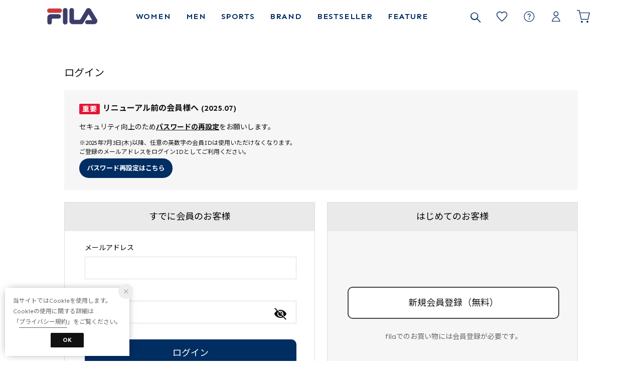

--- FILE ---
content_type: text/html;charset=UTF-8
request_url: https://www.fila.jp/login?favflg=true&goodsNo=2500808&SACRL2
body_size: 53832
content:












<?xml version="1.0" encoding="UTF-8"?>
<!DOCTYPE html PUBLIC "-//W3C//DTD XHTML 1.0 Transitional//EN" "http://www.w3.org/TR/xhtml1/DTD/xhtml1-transitional.dtd">
<html xmlns="http://www.w3.org/1999/xhtml" xml:lang="ja" lang="ja">
<head>














  
  <meta http-equiv="Content-Type" content="text/html; charset=utf-8" />
  <meta name="format-detection" content="telephone=no" />
  <meta name="google-site-verification" content="fE0D7uF0BYQ4k2Ry6kCKUsFVDTnUt5fRb6EXX1jPsgQ" />
  <meta http-equiv="X-UA-Compatible" content="IE=edge" />
  <meta name="keywords" content="FILA,フィラ,オフィシャル,通販,公式,スニーカー,シューズ,韓国,イタリア" />
  <link rel="icon" href="https://media.aws.locondo.jp/filastatic/common/img/favicon.ico?rev=f5661b5e85092e2721dd0a117604f809c23a4ab0_1764832420_490337" type="image/x-icon" />
  <link rel="shortcut icon" href="https://media.aws.locondo.jp/filastatic/common/img/favicon.ico?rev=f5661b5e85092e2721dd0a117604f809c23a4ab0_1764832420_490337" type="image/x-icon" />
  <link rel="index" title="FILA（フィラ）公式通販|オンラインストア" href="https://www.fila.jp" />
  <title>ログイン -FILA（フィラ）公式通販|オンラインストア</title>
  
    
    
      <meta name="description" content="インフルエンサーがこぞって着用したことをきっかけに世界で爆発的にヒットした、厚底スニーカーの定番「ディスラプター2」や「MB（マッシュバーン）」の人気バスケットシューズ、韓国発信のロープロファイルモデルの「エシャッペシリーズ」をはじめ、FILAのオリジンとなるスポーツのテニス、バスケットボール、サッカー、モータースポーツを背景としたカジュアルアパレルなど各種アイテムを取り揃えております。コラボレーションアイテムも定期的に実施しており、新作や話題の商品の取り扱いが豊富です。FILAの商品をお探しの方はFILA（フィラ）公式オンラインストアでどうぞ。" />
    
  
  <meta name="robots" content="INDEX,FOLLOW" />
 
  <!-- OGP -->
  








<meta property="og:type" content="website" />



  
  
    <meta property="og:url" content="https://www.fila.jp" />
  




  
  
    <meta property="og:title" content="ログイン | FILA（フィラ）公式通販|オンラインストア" />
  




  
  
  
      
        
        
          <meta property="og:image" content="https://media.aws.locondo.jp/filastatic/common/img/ogp_image.jpg?rev=f5661b5e85092e2721dd0a117604f809c23a4ab0_1764832420_490337"/>
        
      
      
        
        
          <meta property="og:image:secure_url" content="https://media.aws.locondo.jp/filastatic/common/img/ogp_image.jpg?rev=f5661b5e85092e2721dd0a117604f809c23a4ab0_1764832420_490337" />
        
      
  




  
  
    <meta property="og:description" content="インフルエンサーがこぞって着用したことをきっかけに世界で爆発的にヒットした、厚底スニーカーの定番「ディスラプター2」や「MB（マッシュバーン）」の人気バスケットシューズ、韓国発信のロープロファイルモデルの「エシャッペシリーズ」をはじめ、FILAのオリジンとなるスポーツのテニス、バスケットボール、サッカー、モータースポーツを背景としたカジュアルアパレルなど各種アイテムを取り揃えております。コラボレーションアイテムも定期的に実施しており、新作や話題の商品の取り扱いが豊富です。FILAの商品をお探しの方はFILA（フィラ）公式オンラインストアでどうぞ。" />
  






<meta property="og:locale:alternate" content="ja_JP" />
<meta property="og:locale:alternate" content="en_US" />


<meta property="og:site_name" content="FILA（フィラ）公式通販|オンラインストア" />

<input type="hidden" id="displayMode" value="pc">
 
  <!-- criteo -->
  








<!-- common/common/tracking/criteo-hasheEmail.jsp -->
<script>
  var displayModeEl = document.getElementById('displayMode');
  var cst = (displayModeEl && displayModeEl.value === 'pc') ? 'd' : 'm';
  var che = '';
  var criteoHashedEmailSha256 = '';

  
  
</script>

  <!-- Pinterest -->
  <meta name="p:domain_verify" content="3c5af435261cd777b6123af7a5212733"/>

<script
  src="https://ajax.googleapis.com/ajax/libs/jquery/3.7.1/jquery.min.js"
  integrity="sha256-/JqT3SQfawRcv/BIHPThkBvs0OEvtFFmqPF/lYI/Cxo=" crossorigin="anonymous"></script>
<script src="https://cdn.jsdelivr.net/npm/jquery-validation@1.20.1/dist/jquery.validate.min.js" integrity="sha256-0xVRcEF27BnewkTwGDpseENfeitZEOsQAVSlDc7PgG0=" crossorigin="anonymous"></script>


<script
  src="https://cdnjs.cloudflare.com/ajax/libs/handlebars.js/4.7.8/handlebars.min.js"
  integrity="sha512-E1dSFxg+wsfJ4HKjutk/WaCzK7S2wv1POn1RRPGh8ZK+ag9l244Vqxji3r6wgz9YBf6+vhQEYJZpSjqWFPg9gg==" crossorigin="anonymous" referrerpolicy="no-referrer"></script>

<script defer type="text/javascript" src="/resources/js/handlebars-templates/handlebars-templates.js?rev=f5661b5e85092e2721dd0a117604f809c23a4ab0_1764832420_490337"></script>
<!-- just-handlebars-helpers -->
<script type="text/javascript" src="https://media.aws.locondo.jp/_assets/js/libs/just-handlebars-helpers@1.0.19/dist/h.no-moment.js?rev=f5661b5e85092e2721dd0a117604f809c23a4ab0_1764832420_490337"></script>
<script type="text/javascript">
  // Register just-handlebars-helpers with handlebars
  H.registerHelpers(Handlebars);
  
  // レビュー小数点切り上げ
  Handlebars.registerHelper('distanceFixed', function(distance) {
    return Number(distance.toFixed(1));
  });
</script>
<!-- affiliate -->
<script defer type="text/javascript" src='/resources/js/affiliate/click.js?rev=f5661b5e85092e2721dd0a117604f809c23a4ab0_1764832420_490337'></script>
<!-- 共通css -->
<link href="https://media.aws.locondo.jp/_assets/css/campaignGroup.css?rev=f5661b5e85092e2721dd0a117604f809c23a4ab0_1764832420_490337" rel="stylesheet">

<link href="https://media.aws.locondo.jp/_assets/js/libs/uikit/css/uikit-locondo.css?rev=f5661b5e85092e2721dd0a117604f809c23a4ab0_1764832420_490337" rel="stylesheet">
<script 
  src="https://cdn.jsdelivr.net/npm/uikit@3.11.1/dist/js/uikit.min.js"
  integrity="sha256-ZOFigV5yX4v9o+n9usKotr5fl9TV4T5JizfqhsXTAPY=" crossorigin="anonymous"></script>
<script
  src="https://cdn.jsdelivr.net/npm/uikit@3.21.4/dist/js/uikit-icons.min.js"
  integrity="sha256-XID2iJmvBVrsn3pKfMiZzX0n10U1jb4TxB2dA9tVSuc=" crossorigin="anonymous"></script>


<link rel="stylesheet" href="https://cdnjs.cloudflare.com/ajax/libs/awesomplete/1.1.5/awesomplete.css" >
<script src="https://cdnjs.cloudflare.com/ajax/libs/awesomplete/1.1.5/awesomplete.min.js"></script>

<!-- Google Material Icon Font , flag-icons -->
<link href="https://fonts.googleapis.com/css2?family=Material+Symbols+Outlined:opsz,wght,FILL,GRAD@20..48,100..700,0..1,-50..200" rel="stylesheet" />
<link href="https://media.aws.locondo.jp/_assets/js/libs/flag-icons/css/flag-icons.min.css?rev=f5661b5e85092e2721dd0a117604f809c23a4ab0_1764832420_490337" rel="stylesheet" />

<script type="text/javascript" src="/resources/js/dayjs/dayjs.min.js?rev=f5661b5e85092e2721dd0a117604f809c23a4ab0_1764832420_490337"></script>
<script type="text/javascript" src="/resources/js/dayjs/ja.js?rev=f5661b5e85092e2721dd0a117604f809c23a4ab0_1764832420_490337"></script>


<script defer type="text/javascript" src='/resources/js/common/jquery.notification-badge.js?rev=f5661b5e85092e2721dd0a117604f809c23a4ab0_1764832420_490337'></script>


<script type="text/javascript" src="https://media.aws.locondo.jp/_assets/js/fnLoading.js?rev=f5661b5e85092e2721dd0a117604f809c23a4ab0_1764832420_490337"></script>


<script type="text/javascript" src="https://media.aws.locondo.jp/_assets/js/handlebars_helper_imageRatio.js?rev=f5661b5e85092e2721dd0a117604f809c23a4ab0_1764832420_490337"></script>



  
  <!-- gtm -->
  








<!-- Google Tag Manager -->
<script>
  (function(w, d, s, l, i) {
    w[l] = w[l] || [];
    w[l].push({
      'gtm.start' : new Date().getTime(),
      event : 'gtm.js'
    });
    var f = d.getElementsByTagName(s)[0], j = d.createElement(s), dl = l != 'dataLayer' ? '&l=' + l : '';
    j.async = true;
    j.src = '//www.googletagmanager.com/gtm.js?id=' + i + dl;
    f.parentNode.insertBefore(j, f);
  })(window, document, 'script', 'dataLayer', 'GTM-T6JJ7M');
</script>
<!-- End Google Tag Manager --> 
  <!-- /gtm -->
  <!-- locondo tracking -->
  










<script type="text/javascript">
  var __ti = '6164ab8c-4f96-4b10-813f-fced8e9c811c';
  var __vi = '6164ab8c-4f96-4b10-813f-fced8e9c811c';
  var __dm = 'pc';
  var __he = '';
  var __cc = '';
  var __si = 'fila';
  var __ts = '20251209020830';
  var __tu = 'https://analysis.aws.locondo.jp/tracking';
  var __rf = document.referrer;
  var __hf = document.location.href;
  var __pt = document.location.href.split('?')[0];
  var __pl = navigator.platform;
  
  // SHOPOP トラッキングAPI URL
  var __shopopTrackingImageApiUrl = 'https://analysis.aws.locondo.jp/shopop/tracking';
  // 商品動画 トラッキングAPI URL
  var __commodityVideoTrackingApiUrl = 'https://analysis.aws.locondo.jp/commodity-video/tracking';
</script>
<script type="text/javascript" src='/resources/js/analysis/tracker.js?rev=f5661b5e85092e2721dd0a117604f809c23a4ab0_1764832420_490337' defer></script>


  <script type="text/javascript" src="/resources/js/commodity/commodity-video-tracker.js?rev=f5661b5e85092e2721dd0a117604f809c23a4ab0_1764832420_490337"></script>

<input type="hidden" name="trackCommodityVideo" value="true">
  <!-- /locondo tracking -->


</head>
<body class="site_fila">






  <!-- gtm -->
  








<!-- Google Tag Manager -->
<noscript>
  <iframe src="https://www.googletagmanager.com/ns.html?id=GTM-T6JJ7M"
    height="0" width="0" style="display: none; visibility: hidden"></iframe>
</noscript>
<!-- End Google Tag Manager -->
  <!-- /gtm -->
  


<input type="hidden" id="baseUrl" value='/'/>
<input type="hidden" id="api_url_base" value='https://api.aws.locondo.jp'>
<input type="hidden" id="contextPath" value="" />

<input type="hidden" id="url_base" value="/">
<input type="hidden" id="image_url_base" value="https://sc3.locondo.jp/contents/">
<input type="hidden" id="css_url_base"   value="https://media.aws.locondo.jp/contents/">

<input type="hidden" id="__locoad_tracking_url_base" value="https://analysis.aws.locondo.jp/locoad">


















<script src="https://cdn.jsdelivr.net/npm/i18next@23.7.6/i18next.min.js"></script>
<script>
i18next.init({
  lng: $('#siteLanguage')[0] ? $('#siteLanguage').val() : 'ja',
  ns: 'default',
  debug: false,
});
</script>
<script defer type="text/javascript" src="/resources/js/i18n-message/default-msg-ja.js?rev=f5661b5e85092e2721dd0a117604f809c23a4ab0_1764832420_490337"></script>
<script defer type="text/javascript" src="/resources/js/i18n-message/default-msg-en.js?rev=f5661b5e85092e2721dd0a117604f809c23a4ab0_1764832420_490337"></script>
<script defer type="text/javascript" src="https://media.aws.locondo.jp/_assets/js/i18n-message/assets-msg-ja.js?rev=f5661b5e85092e2721dd0a117604f809c23a4ab0_1764832420_490337"></script>
<script defer type="text/javascript" src="https://media.aws.locondo.jp/_assets/js/i18n-message/assets-msg-en.js?rev=f5661b5e85092e2721dd0a117604f809c23a4ab0_1764832420_490337"></script>



<script>
function wrapI18nUrl(url) {
  if (!$('#siteLanguage')[0]) {
    // 言語設定なし
    return url;
  }
  
  const lang = $('#siteLanguage').val();
  const languages = ['ja', 'en'];
  if (!url || !url.startsWith('/') || languages.some(l => url.startsWith('/' + l + '/'))) {
    // URL引数なし or URLがルートパス指定以外 or URLに言語設定が行われている
    return url;
  }

  // それぞれの言語のURLパスをセット
  switch (lang) {
  case 'ja':
    // 日本語の場合は、URLの操作を行わない
    return url;
  case 'en':
    return '/en' + url;
  default:
    return url;
  }
} 

$.ajaxPrefilter(function (option) {
  option.url = wrapI18nUrl(option.url);
});  
</script>


  
  
  
    











<!--ShopCode-->
<input type="hidden" id="shopCode" name="shopCode" value="STIF1896D">

<link rel="stylesheet" type="text/css" href="https://media.aws.locondo.jp/_assets/css/pc/common-base.css?rev=f5661b5e85092e2721dd0a117604f809c23a4ab0_1764832420_490337" media="all" charset="UTF-8" />
<link rel="stylesheet" type="text/css" href="https://media.aws.locondo.jp/_assets/css/pc/common-footer.css?rev=f5661b5e85092e2721dd0a117604f809c23a4ab0_1764832420_490337" media="all" charset="UTF-8" />
<link rel="stylesheet" type="text/css" href="https://media.aws.locondo.jp/_assets/css/pc/common-header.css?rev=f5661b5e85092e2721dd0a117604f809c23a4ab0_1764832420_490337" media="all" charset="UTF-8" />
<link rel="stylesheet" type="text/css" href="https://media.aws.locondo.jp/_assets/css/pc/common-boem_style.css?rev=f5661b5e85092e2721dd0a117604f809c23a4ab0_1764832420_490337" media="all" charset="UTF-8" />
<link rel="stylesheet" type="text/css" href="https://media.aws.locondo.jp/_assets/css/style_father.css?rev=f5661b5e85092e2721dd0a117604f809c23a4ab0_1764832420_490337" media="all" charset="UTF-8" />

<link rel="stylesheet" href="https://cdnjs.cloudflare.com/ajax/libs/font-awesome/6.5.0/css/all.min.css">
<link href="https://media.aws.locondo.jp/filastatic/common/css/fontNeuePlak.css?rev=f5661b5e85092e2721dd0a117604f809c23a4ab0_1764832420_490337" rel="stylesheet" type="text/css" >
<link rel="preconnect" href="https://fonts.googleapis.com">
<link rel="preconnect" href="https://fonts.gstatic.com" crossorigin>
<link href="https://fonts.googleapis.com/css2?family=Sen:wght@400..800&display=swap" rel="stylesheet">
<link href="https://fonts.googleapis.com/css2?family=Noto+Sans+JP:wght@100;300;400;500;700;900&family=Lexend:wght@100;200;300;400;500;600;700;800;900&family=Oswald:wght@200;300;400;500;600;700&display=swap" rel="stylesheet">


  <link rel="stylesheet" type="text/css" href="https://media.aws.locondo.jp/_assets/css/pc/common-switching.css?rev=f5661b5e85092e2721dd0a117604f809c23a4ab0_1764832420_490337" media="all" charset="UTF-8" />



<link rel="stylesheet" type="text/css" href="https://media.aws.locondo.jp/filastatic/common/css/pc/fila_common-style.css?rev=f5661b5e85092e2721dd0a117604f809c23a4ab0_1764832420_490337" media="all" charset="UTF-8" />

<script type="text/javascript" src="https://media.aws.locondo.jp/_assets/js/pc/common.js?rev=f5661b5e85092e2721dd0a117604f809c23a4ab0_1764832420_490337" charset="UTF-8"></script>


<script src="https://media.aws.locondo.jp/_assets/js/libs/lazyload/lazyload.min.js?rev=f5661b5e85092e2721dd0a117604f809c23a4ab0_1764832420_490337"></script>
<script src="https://media.aws.locondo.jp/_assets/js/libs/lazyload/lazyload.instance.js?rev=f5661b5e85092e2721dd0a117604f809c23a4ab0_1764832420_490337"></script>
<link rel="stylesheet" type="text/css" href="https://media.aws.locondo.jp/_assets/js/libs/lazyload/lazyload.css?rev=f5661b5e85092e2721dd0a117604f809c23a4ab0_1764832420_490337" />



<script type="text/javascript" src="https://media.aws.locondo.jp/_assets/js/libs/Remodal/remodal.js?rev=f5661b5e85092e2721dd0a117604f809c23a4ab0_1764832420_490337"></script>
<link rel="stylesheet" type="text/css" href="https://media.aws.locondo.jp/_assets/js/libs/Remodal/remodal-default-theme.css?rev=f5661b5e85092e2721dd0a117604f809c23a4ab0_1764832420_490337" media="all" charset="UTF-8" />
<link rel="stylesheet" type="text/css" href="https://media.aws.locondo.jp/_assets/js/libs/Remodal/remodal.css?rev=f5661b5e85092e2721dd0a117604f809c23a4ab0_1764832420_490337" media="all" charset="UTF-8" />

<link rel="stylesheet" href="https://cdnjs.cloudflare.com/ajax/libs/slick-carousel/1.8.1/slick.min.css" />
<link rel="stylesheet" href="https://cdnjs.cloudflare.com/ajax/libs/slick-carousel/1.8.1/slick-theme.min.css" />
<script src="https://cdnjs.cloudflare.com/ajax/libs/slick-carousel/1.8.1/slick.min.js"></script>

<link rel="stylesheet" href="https://media.aws.locondo.jp/_assets/js/libs/tippy/light.css?rev=f5661b5e85092e2721dd0a117604f809c23a4ab0_1764832420_490337" />
<script src="https://media.aws.locondo.jp/_assets/js/libs/tippy/popper.min.js?rev=f5661b5e85092e2721dd0a117604f809c23a4ab0_1764832420_490337"></script>
<script src="https://media.aws.locondo.jp/_assets/js/libs/tippy/index.all.min.js?rev=f5661b5e85092e2721dd0a117604f809c23a4ab0_1764832420_490337"></script>


<script src="https://media.aws.locondo.jp/_assets/js/jquery.ranking.js?rev=f5661b5e85092e2721dd0a117604f809c23a4ab0_1764832420_490337"></script>
<script type="text/javascript" src="https://media.aws.locondo.jp/_assets/js/api-commodityranking.js?rev=f5661b5e85092e2721dd0a117604f809c23a4ab0_1764832420_490337"></script>


<script type="text/javascript" src='/resources/js/store.legacy.min.js?rev=f5661b5e85092e2721dd0a117604f809c23a4ab0_1764832420_490337'></script>
<script type="text/javascript" src='/resources/js/search/search-history.js?rev=f5661b5e85092e2721dd0a117604f809c23a4ab0_1764832420_490337'></script>


<script type="text/javascript" src='/resources/js/suggestSearch/pc-suggest.js?rev=f5661b5e85092e2721dd0a117604f809c23a4ab0_1764832420_490337'></script>


<script src='/resources/js/js.cookie.js?rev=f5661b5e85092e2721dd0a117604f809c23a4ab0_1764832420_490337'></script>
<script type="text/javascript" src='/resources/js/commodity/commodity-history.js?rev=f5661b5e85092e2721dd0a117604f809c23a4ab0_1764832420_490337'></script>


<script defer type="text/javascript" src="https://media.aws.locondo.jp/_assets/js/api-headerInfo.js?rev=f5661b5e85092e2721dd0a117604f809c23a4ab0_1764832420_490337"></script>


<script defer type="text/javascript" src="https://media.aws.locondo.jp/filastatic/common/js/fila_service_config.js?rev=f5661b5e85092e2721dd0a117604f809c23a4ab0_1764832420_490337"></script>
<script defer type="text/javascript" src="https://media.aws.locondo.jp/_assets/js/content-guide.js?rev=f5661b5e85092e2721dd0a117604f809c23a4ab0_1764832420_490337"></script>

<script defer type="text/javascript" src="https://media.aws.locondo.jp/filastatic/common/js/fila_pc-common.js?rev=f5661b5e85092e2721dd0a117604f809c23a4ab0_1764832420_490337"></script>
<script defer type="text/javascript" src="https://media.aws.locondo.jp/filastatic/common/js/fila_gnav.js?rev=f5661b5e85092e2721dd0a117604f809c23a4ab0_1764832420_490337"></script>
<script defer type="text/javascript" src="https://media.aws.locondo.jp/filastatic/common/js/fila-categoryList.js?rev=f5661b5e85092e2721dd0a117604f809c23a4ab0_1764832420_490337"></script>

<noscript>
  <div class="noscript">
    <div class="noscript-inner">
      <p>
        <strong>お使いのブラウザは、JavaScript機能が有効になっていません。</strong>
      </p>
      <p>このウェブサイトの機能をご利用される場合は、お使いのブラウザでJavaScriptを有効にしてください。</p>
    </div>
  </div>
</noscript>

<div id="header_top" class="locondo pc_header"> 
    <div id="header_ver5">

    <!-- サービス帯 -->
    <!--<div class="header_info-service">
      <a href="/contents/renewal/" class="header_info-service_link"><span id="">オンラインショップが新しく生まれ変わりました！</span></a>
    </div>-->

    
    <div id="headerInformation"></div>
    <!-- お知らせ欄 -->

    <div class="clearfix info-ld pc" id="info_box_bottom">
      
    </div>
    <!-- /お知らせ欄 -->

    <!-- section nav common -->
    <div class="gNav_upper" uk-sticky>
    <div id="nav_container_common">

      <div class="innerWrap">

        <!-- section siteCI -->
        <h1><a href="/" title="fila">
            FILA（フィラ）公式通販|オンラインストア
          </a></h1>
        <ul class="header-nav">
          <li class="header-nav__list header-nav__list-category Dropdown" data-gtm-click="pcHeader_women"><a href="/category/L/">WOMEN<span uk-icon="triangle-down"></span></a>
            <div class="drop">
              <div class="drop_inner" data-navcategory="ladies">
                <ul class="drop_inner_list">
                  <li><strong><a class="fc-red" href="/category/L/">すべての商品を見る</a></strong></li>
                  <li><strong><a href="/search?alignmentSequence=news%20from%20date%28text%29%3Adescending">新着アイテム</a></strong></li>
                  <li><strong><a href="/contents/feature-list/">特集記事</a></strong></li>
                  <li><strong><a href="/contents/coordinate-list/">スタイリング</a></strong></li>
                  <li><strong><a href="/contents/recommended-item-list/">おすすめアイテム</a></strong></li>
                  <li><strong><a href="/contents/ranking/">ベストセラー</a></strong></li>
                  <li><strong><a href="/contents/collaboration-list/">コラボレーション</a></strong></li>
                </ul>
                <div class="drop_inner_category"></div>
              </div>
            </div>
          </li>

          <li class="header-nav__list header-nav__list-category Dropdown" data-gtm-click="pcHeader_men"><a href="/category/M/">MEN<span uk-icon="triangle-down"></span></a>
            <div class="drop">
              <div class="drop_inner" data-navcategory="mens">
                <ul class="drop_inner_list">
                  <li><strong><a class="fc-red" href="/category/M/">すべての商品を見る</a></strong></li>
                  <li><strong><a href="/search?alignmentSequence=news%20from%20date%28text%29%3Adescending/">新着アイテム</a></strong></li>
                  <li><strong><a href="/contents/feature-list/">特集記事</a></strong></li>
                  <li><strong><a href="/contents/coordinate-list/">スタイリング</a></strong></li>
                  <li><strong><a href="/contents/recommended-item-list/">おすすめアイテム</a></strong></li>
                  <li><strong><a href="/contents/ranking/">ベストセラー</a></strong></li>
                  <li><strong><a href="/contents/collaboration-list/">コラボレーション</a></strong></li>
                </ul>
                <div class="drop_inner_category"></div>
              </div>
            </div>
          </li>

          <li id="kids_navi" class="header-nav__list header-nav__list-category Dropdown" data-gtm-click="pcHeader_kids"><a href="/category/apparel_k_b|apparel_k_g/">KIDS<span uk-icon="triangle-down"></span></a>
            <div class="drop">
              <div class="drop_inner" data-navcategory="kids">
                <ul class="drop_inner_list">
                  <li><strong><a class="fc-red" href="/category/apparel_k_b|apparel_k_g/">すべての商品を見る</a></strong></li>
                  <li><strong><a href="/search?alignmentSequence=news%20from%20date%28text%29%3Adescending/">新着アイテム</a></strong></li>
                  <li><strong><a href="/contents/feature-list/">特集記事</a></strong></li>
                  <li><strong><a href="/contents/coordinate-list/">スタイリング</a></strong></li>
                  <li><strong><a href="/contents/recommended-item-list/">おすすめアイテム</a></strong></li>
                  <li><strong><a href="/contents/ranking/">ベストセラー</a></strong></li>
                  <li><strong><a href="/contents/collaboration-list/">コラボレーション</a></strong></li>
                </ul>
                <div class="drop_inner_category"></div>
              </div>
            </div>
          </li>

          <li class="header-nav__list header-nav__list-category Dropdown sports_cate" data-gtm-click="sports"><a href="/category/tennis_gear|golf/">SPORTS<span uk-icon="triangle-down"></span></a>
            <div class="drop">
              <div class="drop_inner" data-navcategory="sports">
                <div class="drop_inner_category"></div>
              </div>
            </div>
          </li>

          <li class="header-nav__list header-nav__list-category Dropdown" data-gtm-click="pcHeader_brand"><a href="/contents/brand/">BRAND<span uk-icon="triangle-down"></span></a>
            <div class="drop">
                <div id="brand"></div>
            </div>
          </li>
          <li class="header-nav__list" data-gtm-click="pcHeader_bestseller"><a href="/contents/ranking/">BESTSELLER</a></li>
          <li class="header-nav__list" data-gtm-click="pcHeader_feature"><a href="/contents/feature-list/">FEATURE</a></li>          
        </ul>

        <script type="text/x-handlebars-template" id="template-brand">
          <ul class="brand brand__5col">
            {{#each contents}}
            <li class="drop_inner_list_brand" data-brand="{{brandCode}}">
              <a href="{{linkUrl}}" target="{{target}}">
                <figure class="drop_inner_bnr">
                  <img class="brand__catalog-thumb" src="{{thumbnailUrl}}" alt="" />
                </figure>
                <h3 class="brand__catalog__title">{{title}}</h3>
              </a>
            </li>
            {{/each}}
          </ul>
        </script>
        <script type="text/javascript">
          $(document).ready(function() {
            var cmsjsonParam = "/cont/json?tag=brand&limit=5";
            cmsSetting('#brand', '#template-brand', cmsjsonParam);
          });
        </script>
        <script type="text/javascript">
          function cmsSetting(targetSelector, templateSelector, jsonUrl) {
            $.getJSON(jsonUrl)
              .done(function(data) {
                var source = $(templateSelector).html();
                var template = Handlebars.compile(source);
                var html = template({ contents: data.contents || [] });
                $(targetSelector).html(html);
              })
              .fail(function() {
                $(targetSelector).html('<p>データが取得できませんでした。</p>');
              });
          }
        </script>
        <!-- section user info -->
         

        
        <ul id="nav_user" data-gtm-click="pcHeader_user">

          
          <li>
            <button class="searchbutton" id="searchBox" type="submit" uk-toggle="target: #modalSearch" data-gtm-click="pcHeader_search"></button>
          </li>
          
          
          <li class="Dropdown">
            <a href="/mypage/favorite-list/" id="user_favorite">
            <div id="is_login_favorite"></div>お気に入り
            </a>
          </li>
          
          
          <li>
            <a href="/contents/guide/" id="user_guide"><span uk-icon="icon: question; ratio: 1.1"></span></a>
          </li>

          
          
            <li class="Dropdown center">
              <a href="/login/" id="user_login">ログイン</a>
              <div id="is_logout" class="drop">
                <ul>
                  <li id="btn_login"><a href="/login/">ログイン</a></li>
                  <li id="btn_regi"><a href="/customer/customer-register/">新規会員登録 (無料)</a></li>
                </ul>
              </div>
            </li>            
          

          
          


          <li>
            <a href="/cart/?commercialType=0" id="user_cart">
            <div class="js-cartCount"></div>カート
            </a>
          </li>

        </ul>



        
      </div>
    </div>

  </div>
</div>
  <!-- お知らせ欄 -->
  <div class="clearfix info-ld pc" id="info_box_top">
    
  </div>
  <!-- /お知らせ欄 -->

</div><!-- /header -->



<!-- 検索モーダル -->
<div id="modalSearch" class="modalSearch uk-modal-full modal-search-detail" uk-modal="container: false" data-gtm-click="pcHeader_modalSearch">
  <div class="uk-modal-dialog">
    <div class="search_box_wrap">
      <form id="search_mini_form" action="/search/" method="get">
        <input type="hidden" name="fromid" value="search_mini_form">
        <div class="search_box">
          <div class="form-container lc-search">
            <input id="searchText" name="searchWord" class="lc-search__word" type="text"
            placeholder="カテゴリ、商品名で探す"
            value="" autocomplete="off">
          </div>
          <div class="lc-search__btn"><button class="icon-A04-search"></button></div>
        </div>
      </form>
    </div>
    <button class="uk-modal-close-full" type="button" uk-close></button>
    <div id="suggest2">
      <div id="output_suggestA" class="output_suggest" data-gtm-click="pcHeader_suggest_word"></div>
      <div id="output_suggestB" class="output_suggest" data-gtm-click="pcHeader_suggest_commodity"></div>
      <!-- output_suggestA2 en 関連アイテムテンプレート -->
      <script id="suggestWord_en" type="text/x-handlebars-template">
        <ul class="suggestList">
          {{#if shop.length}}
            {{#each shop}}
              <li data-type="shop">
                {{#if commercial_type_param.length}}
                  <a href="/in-shop/{{shop_code}}/?commercialType={{commercial_type_param}}">
                {{else}}
                  <a href="/in-shop/{{shop_code}}/">
                {{/if}}
                  <div class="word">{{site_shop_name}}</div>
                  {{#if (eq shop_type '1')}}
                    <div class="type">Buyer<i uk-icon="chevron-right"></i></div>
                  {{else}}
                    <div class="type">Shop<i uk-icon="chevron-right"></i></div>
                  {{/if}}
                </a>
              </li>
            {{/each}}
          {{/if}}
          {{#if brand.length}}
            {{#each brand}}
              <li data-type="brand">
                {{#if commercial_type_param.length}}
                  <a href="/search/?searchBrand={{brand_name_double_encoded}}&commercialType={{commercial_type_param}}">
                {{else}}
                  <a href="/search/?searchBrand={{brand_name_double_encoded}}">
                {{/if}}
                  <div class="word">{{brand_name}}</div>
                  <div class="type">Brand<i uk-icon="chevron-right"></i></div>
                </a>
              </li>
            {{/each}}
          {{/if}}
          {{#if brand_category.length}}
            {{#each brand_category}}
              <li data-type="brandCategory">
                {{#if commercial_type_param.length}}
                  <a href="/search/?searchBrand={{brand_name_double_encoded}}&searchCategory={{category_code}}&commercialType={{commercial_type_param}}">
                {{else}}
                  <a href="/search/?searchBrand={{brand_name_double_encoded}}&searchCategory={{category_code}}">
                {{/if}}
                  <div class="word">{{brand_name}} {{category_name_suggest}}</div>
                  <div class="type">Category<i uk-icon="chevron-right"></i></div>
                </a>
              </li>
            {{/each}}
          {{/if}}
          {{#if category.length}}
            {{#each category}}
              <li data-type="category">
                {{#if commercial_type_param.length}}
                  <a href="/search/?searchCategory={{category_code}}&commercialType={{commercial_type_param}}">
                {{else}}
                  <a href="/search/?searchCategory={{category_code}}">
                {{/if}}
                  <div class="word">{{category_name_suggest}}</div>
                  <div class="type">Category<i uk-icon="chevron-right"></i></div>
                </a>
              </li>
            {{/each}}
          {{/if}}
          {{#if hotword.length}}
            {{#each hotword}}
              <li data-type="hotword">
                {{#if commercial_type_param.length}}
                  <a href="/search/?searchWord={{hotword}}&commercialType={{commercial_type_param}}">
                {{else}}
                  <a href="/search/?searchWord={{hotword}}">
                {{/if}}
                  <div class="word">{{hotword}}</div>
                  <div class="type">FreeWord<i uk-icon="chevron-right"></i></div>
                </a>
              </li>
            {{/each}}
          {{/if}}
        </ul>
      </script>
      <!-- output_suggestB2 関連アイテムテンプレート -->
      <script id="SuggestCommodities" type="text/x-handlebars-template">
        {{#if Commodities}}
          <h4 class="itemSuggestTitle">
            関連アイテム
            
          </h4>
          <ul class="SuggestCommoditiesList">
            {{#each Commodities}}
            <li><a href="/{{url}}"><span><img src="{{image}}"></span><span>{{name}}</span></a></li>
            {{/each}}
          </ul>
        {{/if}}
      </script>
      
      <div id="search_container-searchHistory2" data-gtm-click="pcHeader_searchHistory">
        <h4>
          検索履歴
          
        </h4>
        <ul id="search_container-searchHistoryList2" class="indexList">
          <li class="text-noContent">
            検索履歴はありません
            
          </li>
        </ul>
        
        <script type="text/x-handlebars-template" id="pcHeader_searchHistory_template">
          {{#each this}}
            <li class="indexItem">
              <a href="{{url}}">
                <div class="indexItemContent" data-title-localStorage="{{title}}">
                  <div class="indexItemHeading lc-u-text-ellipsis lc-u-displayBlock">{{title}}</div>
                </div>
              </a>
              <span class="deleteHistoryList"></span>
            </li>
          {{/each}}
        </script>
        
        <script>
          $(function() {
            var values = getSearchHistories();
            var newValues = values.slice(0, 10);
            var template = Handlebars.compile($('#pcHeader_searchHistory_template').html());
            if (values[0]) {
              $('#search_container-searchHistoryList2').html(template(newValues));
            }
          });
        </script>
        
        <script>
          $(document).on('click', '#search_container-searchHistoryList2 .deleteHistoryList', function () {
            // storageから削除
            var removeItem = $(this).parents('.indexItem');
            var removeItemTitle = $(removeItem).find('.indexItemContent').attr('data-title-localstorage');
            removeSearchHistory(removeItemTitle);
            // 表示されているリスト削除
            $(removeItem).fadeOut(300, function () {
              $(this).remove();
            });
          });
        </script>
      </div>
    </div>
  </div>
</div>

<script type="text/x-handlebars-template" id="pcHeader_searchHistory_template">
  {{#if this}}
    <h4 class="itemSuggestTitle">検索履歴</h4>
    <ul id="searchHistoryList" class="suggest_searchHistory indexList">
      {{#each this}}
        <li class="indexItem">
          <div class="indexItemContent" data-title-localStorage="{{title}}">
            <div class="indexItemHeading">
              <a class="inner" href="{{url}}">{{title}}</a>
            </div>
          </div>
          <span class="deleteHistoryList"></span>
        </li>
      {{/each}}
    </ul>
  {{/if}}
</script>
<!-- 関連アイテムテンプレート -->
<script id="SuggestCommodities" type="text/x-handlebars-template">
  {{#if Commodities}}
    <h4 class="itemSuggestTitle">関連アイテム</h4>
    <ul class="SuggestCommoditiesList">
      {{#each Commodities}}
        <li><a href="/{{url}}"><span><img src="{{image}}" width="70" height="70"></span><span>{{name}}</span></a></li>
      {{/each}}
    </ul>
  {{/if}}
</script>
<!-- /suggest-search settings -->












<!--CustomerCode-->


<script>
  const gaCustomerCode = $('#gaCustomerCode').val();
  const gaCustomerGroupId = $('#gaCustomerGroupId').val();
  const gaBoemCustomerNo = $('#gaBoemCustomerNo').val();
  const canPushGA = (gaCustomerCode !== '' && gaCustomerCode !== undefined) ? true : false; 

  if(canPushGA) {
    const userData = {
    login_id: gaCustomerCode,
    
    user_status: gaCustomerGroupId
    };
    window.dataLayer = window.dataLayer || [];
    window.dataLayer.push(userData);
  }
</script>






<input type="hidden" id="siteName" value="fila (フィラ)">









<!-- common/templates/header-config.jsp -->
<input type="hidden" id="siteDomain" value="www.fila.jp">
<input type="hidden" id="siteTitle" value="FILA（フィラ）公式通販|オンラインストア">
<input type="hidden" id="schema" value="fila">
<input type="hidden" id="isOneBrand" value="true">
<input type="hidden" id="isConvertable" value="">
<input type="hidden" id="convertReturnMethod" value="">
<input type="hidden" id="convertRequestDeadlineDays" value="">
<input type="hidden" id="properIsReturnable" value="">
<input type="hidden" id="saleIsReturnable" value="">
<input type="hidden" id="returnReturnMethod" value="">
<input type="hidden" id="properReturnFee" value="">
<input type="hidden" id="saleReturnFee" value="">
<input type="hidden" id="returnRequestDeadlineDays" value="">
<input type="hidden" id="giftService" value="true">
<input type="hidden" id="hasDeluxeGift" value="false">
<input type="hidden" id="giftCost" value="330">
<input type="hidden" id="tagcutCost" value="">
<input type="hidden" id="deluxeCost" value="">
<input type="hidden" id="pointService" value="false">
<input type="hidden" id="pointRate" value="">
<input type="hidden" id="pointPeriod" value="">
<input type="hidden" id="pointGivenDaysAfterShipping" value="">
<input type="hidden" id="reviewService" value="true">
<input type="hidden" id="reviewPointService" value="false">
<input type="hidden" id="useReviewLot" value="false">
<input type="hidden" id="reviewPointRate" value="">
<input type="hidden" id="deliveryChargePost" value="">
<input type="hidden" id="deliveryChargeLate" value="">
<input type="hidden" id="deliveryChargeDate" value="">
<input type="hidden" id="deliveryChargeFast" value="">
<input type="hidden" id="deliveryChargeExpress" value="">
<input type="hidden" id="expressDeliveryCommission" value="">
<input type="hidden" id="freeShippingAmount" value="11000">
<input type="hidden" id="commissionCod" value="">
<input type="hidden" id="commissionCard" value="">
<input type="hidden" id="commissionCvs" value="">
<input type="hidden" id="commissionPayeasy" value="">
<input type="hidden" id="commissionPaypay" value="">
<input type="hidden" id="commissionDocomo" value="">
<input type="hidden" id="commissionAu" value="">
<input type="hidden" id="commissionSoftBank" value="">
<input type="hidden" id="commissionYamato" value="">
<input type="hidden" id="isPrepaidSite" value="">
<input type="hidden" id="hasCustomerGroup" value="false">

<input type="hidden" id="customerGroupTotalEndIntervalDays" value="">
<input type="hidden" id="customerGroupRangePeriod" value="">
<input type="hidden" id="returnConvertReviewable" value="false">
<input type="hidden" id="amazonPayOption" value="">
<input type="hidden" id="enableGlobalOrder" value="false">
<input type="hidden" id="enableMultiLanguage" value="false">
<input type="hidden" id="isBackOrder" value="false">
<input type="hidden" id="useSmari" value="">



  





















<!-- /WEB-INF/views/common/pc/login/login-contents.jsp -->
<script type="text/javascript" src="/resources/js/customer/jquery.customer-register-efo.js?rev=f5661b5e85092e2721dd0a117604f809c23a4ab0_1764832420_490337"></script>
<script type="text/javascript" src="/resources/js/login/password-visiblization.js?rev=f5661b5e85092e2721dd0a117604f809c23a4ab0_1764832420_490337"></script>


<link rel="stylesheet" type="text/css" href="https://media.aws.locondo.jp/_assets/css/pc/content-login.css?rev=f5661b5e85092e2721dd0a117604f809c23a4ab0_1764832420_490337" media="all" charset="UTF-8" />
<script type="text/javascript">
<!--
$(function(){
    $('#loginId').trigger('focus');
});
// -->
</script>

<!-- ▽ contents_ver4 -->
<div id="contents_ver4" class="loginPage">

  <!-- fixed_contents -->
  
    
    <div id="login">
  

  <h2>ログイン</h2>
  

  
  
    <!-- ▼エラー表示領域▼ -->

    

    

    <div class="js-info-loginPage"></div>

    <div id="users">
      <!-- registered_users -->
      <div class="registered_users">
        
          
          
            <h3>すでに会員のお客様</h3>
            
          
        
        <div class="registered_users_in">
          
            
          
          <form id='login' method="post" action="/login/auth" enctype="application/x-www-form-urlencoded">
            <input class="csrfTokenForSession" type="hidden" name="_csrf" value="876d78d4-6a6b-4732-9a4e-add2f5c24d30">
            <dl>
              <dt>
                <label for="email" class="required">
                  メールアドレス
                  
                </label>
              </dt>
              <dd>
                <input
                  type="text" name="loginId" id="loginId"
                  value=""
                  autocomplete="off"
                  maxlength="256"
                  >
              </dd>
            </dl>
            <dl class="block-password">
              <dt>
                <label for="pass" class="required">
                  パスワード
                  
                </label>
              </dt>
              <dd>
                <input type="password" name="password" id="password" value="" maxlength="50" style="ime-mode: inactive;" />
                <input type="checkbox" id="password_visibility_checkbox" >
                <label id="password_visibility_label" for="password_visibility_checkbox"></label>
              </dd>
            </dl>
            
              
              
                <button id="login_btn" onclick="$.fnLoading();" type="submit" title="ログイン">
                  ログイン
                  
                </button>
              
            
            <p class="toSendpassword">
              <a href="/customer/customer-sendpassword">
                パスワードをお忘れの方はこちら
                
              </a>
            </p>
            
          </form>
          <div class="-js-legacy_member_info"></div>
          
        </div>
      </div>

      <!-- new_users -->
      
        <div class="new_users">
          <h3>はじめてのお客様</h3>
          
          <div class="new_users_in">
            
            <form action="/customer/customer-register">
              <input type="hidden" name="requestPath" value="">
              <button id="new_btn" type="submit" title="新規会員登録（無料）">
                新規会員登録（無料）
                
              </button>
              
              
                
                  <p>filaでのお買い物には会員登録が必要です。</p>
                
                
              
            </form>
            
            
          </div>
        </div>
      

    </div>

  </div>
</div>
<!------- △ contents_ver4 ------->


  



  
  
  
    














<div class="pagetop">
  <a href="#"><span class="icon-A00-arrow-top"></span></a>
</div>

<footer class="footer">

  <!-- メールのみ会員 -->
  <div class="footer_box lc-flexBox lc-flexBox--center clearfix">
    <div>
      <p class="newslater-title">MAIL MAGAZINE</p>
      <p class="newslater-text">新入荷やセール情報をいちはやくお届けします。</p>
    </div>
    <!--form-->
    <div id="newslater-form" class="mail clearfix">
      <form action="/newsletter/register/json" method="post" id="register-newsletter" onsubmit="return false;">
        <div class="button lc-flexBox lc-flexBox--justify">
          <div class="input_wrap"><input type="email" id="email-newsletter" placeholder="メールアドレスを入力"></div>
          <button id="mail-for-women" type="button">登録</button>
        </div>
      </form>
      <p class="newslater-note">※「登録する」ボタンをクリックすると、<a href="/contents/terms" target="_blank">利用規約</a>、<a href="/contents/terms#privacy_content" target="_blank">プライバシー規約</a>に同意したものとみなします</p>
    </div>
    <!--form-->
    <div class="footer-newsletter-message as-fail-panel" style="display: none;">
        <span class="text-danger">メールアドレスの形式に間違いがあります。</span>
        <span class="trg-errorMailMsg-remodal">詳細</span>
        <span class="as-icon icon_close">閉じる</span>
    </div>
    <div class="footer-newsletter-message as-success-panel" style="display: none;">
        <span class="text-danger">登録完了しました。ご登録アドレスにメールを送りましたのでご確認下さい。</span>
        <span class="as-icon icon_close">閉じる</span>
    </div>
  </div>

  <script type="text/javascript">
  function registerNewsletter(sex) {
    $.ajax({
        type: 'POST',
            url: $("#register-newsletter").attr("action"),
            dataType: 'json',
            data : {"email" : $("#email-newsletter").val(), "sex": sex},
            timeout: 5000
    }).done(function(res, status, jqXHR) {
        var statuscode = jqXHR.status;
        if(statuscode === 200) {
            $(".as-success-panel").fadeIn(1000);
        } else {
            $(".as-fail-panel").fadeIn(1000);
        }

        return res;
    }).fail(function(res, status, jqXHR) {
        $(".as-fail-panel").fadeIn(1000);
        return res;
    });
  };

  $("#mail-for-men").on('click', function() {
    if(!$("#newslater-form").hasClass("disable")) {
        $("#newslater-form").addClass("disable").css("opacity", 0.2);
        registerNewsletter("1");
    }
  });

  $("#mail-for-women").on('click', function() {
    if(!$("#newslater-form").hasClass("disable")) {
        $("#newslater-form").addClass("disable").css("opacity", 0.2);
        registerNewsletter("2");
    }
  });

  $(".icon_close").on('click', function() {
        $("#newslater-form").removeClass("disable").css("opacity", 1.0);
        $(".footer-newsletter-message").hide();
    });

    function toHalfWidth(strVal){
      var halfVal = strVal.replace(/[！-～]/g,
      function(tmpStr){return String.fromCharCode(tmpStr.charCodeAt(0) - 0xFEE0);});
      return halfVal.replace(/”/g, "\"").replace(/’/g, "'").replace(/‘/g, "`").replace(/￥/g, "\\").replace(/　/g, " ").replace(/・/g, "･").replace(/〜/g, "~");
    }
    $('body').on('blur', 'input#email-newsletter' , function() {
      $(this).val(toHalfWidth( $(this).val()));
    });
  </script>
    <script>
      $(function(){
        $('.header-nav__list-category > a').hover(
          function() {
            $('.gNav_upper').addClass('bg-white');
          },
          function() {
            $('.gNav_upper').removeClass('bg-white');
          }
        );
      });
  
      $(function(){
    $(window).on('scroll', function() {
      if ($(this).scrollTop() > 0) {
        $('.gNav_upper').addClass('bg-white');
      } else {
        $('.gNav_upper').removeClass('bg-white');
      }
    });
  });
  </script>
  <div class="footer-bg">
    <div class="footer__contents">
      <nav class="footer__nav">
        <div class="footer__nav__inner">
          <p class="footer__nav__heading">ヘルプ</p>
          <ul class="footer__nav__list">
            <li><a href="/contents/renewal/">初めての方へ</a></li>
            <li><a href="/contents/faq/">よくあるご質問</a></li>
            <li><a href="/contents/contact/">お問い合わせ</a></li>
          </ul>
        </div>
        <div class="footer__nav__inner">
          <p class="footer__nav__heading"><a href="/contents/guide/"></a>ご利用ガイド</a></p>
          <ul class="footer__nav__list">
            <li><a href="/contents/guide#order">ご注文</a></li>
            <li><a href="/contents/guide#payment">お支払い</a></li>
            <li><a href="/contents/guide#shipping">配送・送料</a></li>
            <li><a href="/contents/guide#return">返品・交換</a></li>
          </ul>
        </div>
        <div class="footer__nav__inner">
          <p class="footer__nav__heading">アカウント</p>
          <ul class="footer__nav__list">
            <li><a href="/login/">ログイン/新規会員登録</a></li>
            <li><a href="/customer/customer-sendpassword/">IDまたはパスワードをお忘れの方はこちら</a></li>
            <li><a href="/contents/terms/">利用規約</a></li>
            <li><a href="/contents/terms#privacy_content">プライバシー規約</a></li>
            <li><a href="/contents/terms#legal_content">特定商取引法に基づく表示</a></li>
          </ul>
        </div>
        <div class="footer__nav__inner">
          <p class="footer__nav__heading">ご紹介</p>
          <ul class="footer__nav__list">
            <li><a href="/contents/shop-list/">ショップリスト</a></li>
            <li><a href="/contents/partner/">パートナー</a></li>
            <li><a href="/contents/athlete/">アスリート</a></li>
            <li><a href="https://ifj.inc/" target="_blank">コーポレートサイト</a></li>
          </ul>
        </div>
        <div class="footer__nav__inner">
          <p class="footer__nav__heading">コンテンツ</p>
          <ul class="footer__nav__list">
            <li><a href="/contents/news-list/">ニュース</a></li>
            <li><a href="/contents/feature-list/">特集記事</a></li>
            <li><a href="/contents/collaboration-list/">コラボレーション</a></li>
            <li><a href="/contents/coordinate-list/">スタイリング</a></li>
            <!--<li><a href="/contents/column-list/">コラム</a></li>-->
            <li><a href="/contents/brand/">ブランド</a></li>
          </ul>
        </div>
        <div class="footer__nav__inner">
        <ul class="footer__nav__list">
          <li class="to-fila-site"><a href="//www.fila.jp/" target="_blank"><img src="https://media.aws.locondo.jp/filastatic/common/img/footer_logo.svg" loading="lazy" alt="FILA"></a></li>
        </ul>
        </div>
      </nav>
    </div>
    

    <div class="footer-bottom">
      <div class="footer__copyright">&copy; FILA ALL RIGHTS RESERVED.</div>

      <ul class="footer-sns">
        <li class="facebook">
          <a href="//www.facebook.com/fila.jp/" target="_blank" rel="noopener">
            <i class="fab fa-facebook-f fa-lg" aria-label="Facebook"></i>
          </a>
        </li>
        <li class="twitter">
          <a href="//x.com/filajapan" target="_blank" rel="noopener">
            <i class="fab fa-x-twitter fa-lg" aria-label="X"></i>
          </a>
        </li>
        <li class="instagram">
          <a href="//www.instagram.com/fila_japan_official/" target="_blank" rel="noopener">
            <i class="fab fa-instagram fa-lg" aria-label="Instagram"></i>
          </a>
        </li>
        <li class="line">
          <a href="//page.line.me/ise9328z?openQrModal=true" target="_blank" rel="noopener">
            <i class="fab fa-line fa-lg" style="color:#06C755;" aria-label="LINE"></i>
          </a>
        </li>
        <li class="youtube">
          <a href="//www.youtube.com/user/FILAJAPAN/featured" target="_blank" rel="noopener">
            <i class="fab fa-youtube fa-lg" aria-label="YouTube"></i>
          </a>
        </li>
      </ul>

    </div>
  </div>

  


	<!-- COOKIE同意 -->
	<link rel="stylesheet" type="text/css" href="https://media.aws.locondo.jp/_assets/css/pc/cookie.css?rev=f5661b5e85092e2721dd0a117604f809c23a4ab0_1764832420_490337" media="all" charset="UTF-8" />
	<div id="cookieWrap">
		<button class="cookie--close" onclick="$.cookieConfirm();"><i class="icon icon-A20-close"></i></button>
		<p>当サイトではCookieを使用します。<br>Cookieの使用に関する詳細は<br>「<a href="/contents/terms#privacy_content">プライバシー規約</a>」をご覧ください。</p>
		<p class="cookie--btn"><a href="javascript:void(0);" id="cookieConfirm" onclick="$.cookieConfirm();">OK</a></p>
	</div>
	</div>
	<script type="text/javascript" src="https://media.aws.locondo.jp/_assets/js/boem-cookie.js?rev=f5661b5e85092e2721dd0a117604f809c23a4ab0_1764832420_490337"></script>

</footer>

<!------- メールアドレスエラー時のアラートTEMPLATE ------->
<div id="errorMailMsg-remodal" class="remodal errorMailMsg-remodal" data-remodal-id="errorMailMsg-remodal" data-remodal-options="hashTracking: false"></div>
<script type="text/javascript" src="https://media.aws.locondo.jp/_assets/js/modal_errorMailMsg.js?rev=f5661b5e85092e2721dd0a117604f809c23a4ab0_1764832420_490337"></script>

<script>
  document.addEventListener('DOMContentLoaded', function() {
    // ルート直下のみ（例: https://example.com/）
    if (location.pathname === "/") {
      document.querySelectorAll('.site_fila').forEach(function(el){
        el.style.marginTop = '0';
      });
    }
  });
  </script>
  



<!-- ログインボタン押下時のローディングモーダル -->
<div id="login_loading_modal" class="uk-flex-top" uk-modal>
  <div class="uk-modal-dialog uk-transform-center uk-margin-auto-vertical">
      <div uk-spinner="ratio: 2" class="uk-position-absolute uk-transform-center" style="left: 50%; top: 50%" ></div>
  </div>
</div>
<!-- /ログインボタン押下時のローディングモーダル -->

</body>
</html>


--- FILE ---
content_type: text/css
request_url: https://media.aws.locondo.jp/filastatic/common/css/pc/fila_common-style.css?rev=f5661b5e85092e2721dd0a117604f809c23a4ab0_1764832420_490337
body_size: 83629
content:
:root {
  --black: #333;
  --text-light: #666;
  --text-pale: #999;
  --text-dark: #121212;
  --sale: #ff0030 !important;
  --fav: #ff5e74;
  --filablue: #002d62;
  --filared: #e21837;
}

body {
  font-family: "Helvetica Neue", "Sen", "Noto Sans JP", sans-serif !important;
  color: #121212;
}

/* // 最新のsafari用 */
_::-webkit-full-page-media,
_:future,
:root body {
  font-family: "Helvetica Neue", "Sen", "Noto Sans JP", sans-serif !important;
}

/* // 古いsafari用 */
@media screen and (-webkit-min-device-pixel-ratio: 0) {
  ::i-block-chrome,
  body {
    font-family: "Helvetica Neue", "Sen", "Noto Sans JP", sans-serif !important;
  }
}

#content_banner h2 {
  letter-spacing: 0.15em;
}
.static_contents_title {
  font-size: 24px !important;
  font-weight: bold;
}
#terms p,
#terms ul,
#terms ol,
#terms dl,
.guide_content p,
.guide_content ul,
.guide_content ol,
.guide_content dl {
  line-height: 1.8;
}

/* common-base.css */
a {
  cursor: pointer;
}
form {
  font-family: "Helvetica Neue", "Sen", "Noto Sans JP", sans-serif !important;
}
#catalog_list {
  font-family: "Helvetica Neue", "Sen", "Noto Sans JP", sans-serif !important;
}
.hero-text h3,
.topics-text-block h3,
.seriesname--en,
.series--since,
.ranking_contents--nav,
.list_trendword,
.newslater-title,
.complete__header--ttl {
  font-family: "Helvetica Neue", "Sen", "Noto Sans JP", sans-serif !important;
}

/* モーダル */
.modalSearch {
  background-color: rgba(0, 0, 0, 0.6);
}
.modalSearch .uk-modal-dialog {
  width: 600px;
  margin: 100px auto;
  padding: 40px;
  padding-top: 50px;
  border-radius: 5px;
}
.modalSearch .search_box {
  position: relative;
  width: calc(100%);
  margin-bottom: 20px;
}
.lc-search__btn {
  border: 0;
}
.lc-search__word {
  height: 33px;
}
.modalSearch .uk-modal-close-full {
  width: 40px;
  height: 40px;
  top: 6px;
  right: 6px;
  border-radius: 20px;
  padding: 0;
}
.modalSearch .output_suggest h4,
.modalSearch #search_container-searchHistory2 h4 {
  background-color: #f2f2f2;
  color: var(--text-dark);
  line-height: 1.5;
  border: none;
}
.modalSearch .output_suggest li,
.modalSearch #search_container-searchHistory2 li {
  position: relative;
  border-bottom: 1px solid #eee;
}
.modalSearch #search_container-searchHistory2 li a {
  padding-right: 58px;
  display: -webkit-box;
  -webkit-line-clamp: 1;
  -webkit-box-orient: vertical;
  overflow: hidden;
}
.modalSearch .output_suggest h4,
.modalSearch #search_container-searchHistory2 h4,
.modalSearch .text-noContent,
.modalSearch .output_suggest li a,
.modalSearch #search_container-searchHistory2 li a {
  font-size: 14px;
  padding: 10px 18px;
}
.modalSearch .deleteHistoryList {
  background: url(https://media.aws.locondo.jp/contents/img/pc/btn-modal-close.png);
  background-size: cover;
  content: "";
  position: absolute;
  width: 22px;
  height: 22px;
  top: 50%;
  right: 18px;
  transform: translateY(-50%);
  opacity: 0.7;
}
.modalSearch #search_container-searchHistory2 li:hover,
.modalSearch #suggest2 li:hover {
  opacity: 0.6;
}

/*----------------------------------------------------------------------------
  Color
----------------------------------------------------------------------------*/
/* common-boem_style.css */
.register a,
.refund_actionFooter a,
.setting-mailmagazine .btn-reg {
  background-color: #002d62 !important;
  border-radius: 22px !important;
}
.mypage-customer-account .confirmBtnGroup button {
  background-color: #002d62 !important;
  border-radius: 30px !important;
}
.wancoModal_btn {
  color: #e41d18;
  border: 1px solid #e41d18;
}
span.trg-errorMailMsg-remodal {
  color: #e41d18;
  border-bottom: 1px solid #e41d18;
}
button.button {
  background: var(--filablue) !important;
  border-radius: 30px !important;
}
.btn-or {
  background: #121212;
  border-color: #121212;
}

.btn-wh,
.mypage-mailmagazine .setting-mailmagazine .btn-reg {
  color: #fff !important;
  background-color: var(--filablue);
  border-radius: 22px !important;
  font-weight: 700;
}
.page-404 .btnToppage {
  background-color: #002d62 !important;
  font-weight: bold;
  border-radius: 25px;
}
.locondo-checkbox label:hover:before {
  border-right: 2px solid #e41d18;
  border-bottom: 2px solid #e41d18;
}
.locondo-checkbox input[type="checkbox"]:checked + label:after {
  background: #e41d1b;
}
.locondo-checkbox.is-checked > label:after {
  background: #e41d18;
}
.wancoModal_btn.wancoModal_btn-login {
  background-color: #121212;
}
.wancoModal_selectCategory_toOrderHistory {
  background-color: #121212;
}
.pagetop {
  position: absolute;
  z-index: 300;
}
.pagetop a {
  background: #e21837;
  z-index: 1;
}
#contents_ver4.customer-register-complete .btnToppage {
  background-color: #121212;
  border: 1px solid #121212;
}

/* content-catalog.css */
.category_explanation h1 {
  color: var(--filablue);
}

.catalog_purchase_history-list-btn a {
  border: 1px solid #e41d18;
  color: #e41d18;
}
.breadcrumbs button {
  color: #e41d18;
}
button.favoriteBrand-btn-add span:before,
button.favoriteBrand-btn-del span:before,
button.favoriteBrand-btn-login span:before {
  color: #e41d18;
}
.breadcrumbs button.favoriteBrand-btn-del {
  color: #e41d18;
}
.favoritebrand_alert_container a {
  color: #e41d18;
}
.favoritebrand_alert_btn a {
  background: #121212
    url(//media.aws.locondo.jp/contents/img/pc/btn_fav_inner_arrow.png)
    no-repeat 138px 16px;
}
.muteLoading p a {
  color: #e41d18;
}
#right_content .favoriteBrand-btn button {
  color: #e41d18;
}
#right_content .favoriteBrand-btn button::before {
  color: #e41d18;
}
#right_content .brand_explanation a.more {
  color: #e41d18;
}
#left_navi .noUi-connect,
.search-filter .noUi-connect {
  background: #121212;
}
.FastDelivery input[type="checkbox"]:checked + .FastDeliveryLabel + label {
  background: #e41d18;
}
.FastDelivery
  input[type="checkbox"]:checked
  + .FastDeliveryLabel
  + label:before {
  border: 1px solid #e41d18;
}
.boxToLogin .heading strong {
  color: #e41d18;
}
.boxToLogin .btn-login a {
  background-color: #121212;
}
.favoriteSimilarities .heading .feedbackTxt {
  color: #121212;
}
.favoriteSimilarities .heading .toMypage {
  color: #fff;
  border: none;
  background: #002d62;
}
.filter_returns_btn input {
  color: #e41d18;
  border: 1px solid #e41d18;
}
.filter_offRate_btn input {
  color: #e41d18;
  border: 1px solid #e41d18;
}
.filter_searchWord_btn input {
  color: #e41d18;
  border: 1px solid #e41d18;
}
#left_navi .filter_list.more_brandlist li a.modalLink.brand_select_name,
.search-filter .filter_list.more_brandlist li a.modalLink.brand_select_name {
  color: #e41d18;
}
.fav-brand_list a.btn_fav-brand {
  color: #e41d18;
  border: 1px solid #e41d18;
}
#left_navi .filter_list li a.modalLinkBrand,
.search-filter .filter_list li a.modalLinkBrand {
  color: #e41d18;
}
.no-result-favBrand-head {
  color: #e41d18;
}
.no-result-favBrand-cta a {
  color: #e41d18;
  border: 1px solid #e41d18;
}
.tippy-tooltip .tippy-content a {
  color: #e41d18;
}
.filter_color_btn input {
  color: #e41d18;
  border: 1px solid #e41d18;
}
.select_condition {
  border: 1px solid #121212;
}
.select_condition h3 {
  color: #121212;
}
.detail_condition li label {
  color: #121212;
}
.wrap_filter.MysizeFilter.MysizeFilterOn {
  border: 2px solid #e41d18;
}
.btn_MysizeFilter a.btn_Primary {
  color: #e41d18;
  border: 1px solid #e41d18;
}
.btn_MysizeFilter a.btn_Secondary {
  background: #e41d18;
}
.btn_MysizeFilter a.btn_tertiary:hover {
  border: 1px solid #e41d18;
  color: #e41d18;
}
.register_edit1 .inputBox td input:focus,
.register_edit1 .inputBox td select:focus {
  border-color: #121212;
}
.register_edit1 .ui-state-active,
.register_edit1 .ui-widget-content .ui-state-active,
.register_edit1 .ui-widget-header .ui-state-active,
.register_edit1 a.ui-button:active,
.register_edit1 .ui-button:active,
.register_edit1 .ui-button.ui-state-active:hover {
  background: #121212;
}
.registAgree #terms_message a {
  color: #e41d18;
}
.registAgree-checkbox input[type="checkbox"]:checked + label:after {
  background: #e41d18;
}
.registAgree-checkbox.is-checked > label:after {
  background: #e41d18;
}
.modal_terms.remodal .remodal-close_bottom,
.modal_privacy.remodal .remodal-close_bottom {
  border: 1px solid #e41d18;
  color: #e41d18;
}

/* content-waiting.css */
.waiting-detail_wrap .waiting-time-info {
  color: #e41d18;
}
.waiting-detail_wrap .waiting-time-note a {
  color: #e41d18;
}
.waiting-time-note a {
  color: #e41d18;
}
.waiting-detail_wrap .finish-waiting-time-info {
  color: #e41d18;
}

/* content-mypage.css */
#note_phantomOrder {
  display: none !important;
}
.wanco_newMessage {
  border: 1px solid #e41d18;
  background-color: #e41d18;
}
.status_point a strong {
  color: #e41d18 !important;
}
.topSection_btnDeliveryStatus {
  color: #e41d18 !important;
  border: 1px solid #e41d18;
}
#mypage_right_contents .topSection_btnDeliveryStatus a {
  color: #e41d18;
}
.wancoModal.scatchAccount .wancoModal_btnContactUrl {
  background: #121212;
}
.wancoModal_text-cancelElement {
  color: #e41d18;
}
#mypage_right_contents .returnInfoLink a {
  color: #e41d18;
}
#mypage_right_contents .returnInfoLink a:after {
  border-top: 1px solid #e41d18;
  border-right: 1px solid #e41d18;
}
.favorite-list .link-mailmagazine {
  color: #e41d18 !important;
}
.favorite-brand .brand-list .link-brand-edit,
.mypage-mailmagazine .wrap-brand-list .link-brand-edit {
  color: #e41d18 !important;
}
#mypage_right_contents #brand_list_items a:hover {
  color: #e41d18;
}
.favorite-brand .btn-edit {
  color: #e41d18 !important;
}
.btn-or {
  background: #121212;
  border-color: #121212;
}
#mypage_right_contents span.muteBrandName a:hover {
  color: #e41d18;
}
.muteAllClear {
  color: #e41d18;
}
#mypage_right_contents .point_info .mypage_user-point a {
  color: #e41d18;
}
.mypage_main#contents_ver4 .wanco_newMessage {
  color: #e41d18;
  border: 1px solid #e41d18;
}
.mypage_main#contents_ver4 .wanco_newMessage:after {
  border: 1px solid #e41d18;
}
.rev_point_lead strong {
  color: #e41d18;
}
.post_alert_container a {
  color: #e41d18 !important;
  border: 1px solid #e41d18;
}
a.post_alert_btn_next {
  background: #121212;
}
.mypage_review-history .review_info li.buy {
  color: #e41d18;
}
.mypage_review-history .reviews_title_right a {
  color: #e41d18;
  border: 1px solid #e41d18;
}
.mypage_review-history .buy {
  color: #e41d18;
}
.mypage_review-history #link_more_review a {
  color: #e41d18;
}
.wanco_statusIcon-unread {
  background: #121212;
}
.wancoChat_head_openBtn:after {
  border-right: 1px solid #e41d18;
  border-bottom: 1px solid #e41d18;
}
.wancoChat_message_text a {
  color: #e41d18;
}
.wancoChat_message_linkList {
  background: #121212;
}
.favorite_list .favoriteList_item_feedback .buttonToCart a {
  color: #e41d18 !important;
  border: 1px solid #e41d18;
}
.favorite_list .favoriteList_item_feedback .feedbackText {
  color: #19a9a4;
}
.addCart_error .btnToCart a {
  background-color: #121212;
}

/* content-contact.css */
.faq_title h1:before {
  color: #e41d18;
}
.faq_content .question dt {
  color: #e41d18;
}
.faq_content .open {
  color: #e41d18;
}
.faq_content .open dd {
  color: #e41d18;
}
.faq_content .answer div a {
  color: #e41d18;
}
.faq_inquiry ul li:before {
  color: #e41d18;
}

/* content-brand_list.css */
#shop-list a:hover p,
#shop-list a:hover p.shop-name {
  color: #e41d18 !important;
}
.before_login h3 {
  color: #e41d18;
}
.logged_in h3 {
  color: #e41d18;
}
.logged_in input.on {
  border: 1px solid #e41d18;
  color: #e41d18;
}
.brand_alert_container a {
  color: #e41d18;
}
.brand_alert_container .brand_alert_btn a {
  color: #e41d18;
}

/* contetnt-mypage-return.css */
.bank_accounts {
  color: #e41d18;
}
.bank_accounts a {
  background: #121212;
}
.mypageOrange {
  color: #e41d18;
}
.commoditySection.is-active {
  border: 3px solid #e41d18;
}
.commoditySection__info__txt--msg {
  color: #e41d18;
}
.return__method--notice {
  color: #e41d18;
}
#mypage_right_contents .return__contact a {
  color: #e41d18;
}
.completeInfo--btn a {
  background: #121212;
}
#mypage_right_contents .completeInfo h3 {
  color: #e41d18;
}
.completeInfo h4 {
  border: 1px solid #e41d18;
}
.completeInfo h4 span {
  color: #e41d18;
}
.order_return a {
  background: #121212;
  border: 1px solid #121212;
}
.return__method__rawson--notice h3 {
  color: #e41d18 !important;
}
.js-return-tab li .smari-special {
  color: #e41d18;
}
a.blank-link {
  color: #e41d18 !important;
}
.mypage-return-reason .back_link a {
  color: #e41d18 !important;
  border: none !important;
}

/* contetnt-order.css */
.btn-confirm {
  background: #121212;
}
.payment_security a {
  color: #e41d18;
}
.gift_message .processing_message a,
.gift_message .large_delivery_message a {
  color: #e41d18;
}
.address_notice_txt {
  color: #e41d18;
}
.pointback_txt {
  color: #ff4a4a !important;
  font-weight: 600 !important;
  font-family: "Helvetica Neue", "Sen", "Noto Sans JP", sans-serif !important;
  font-size: 12px !important;
  margin: 0px 18px 15px 8px !important;
  padding: 6px;
  text-align: center;
  letter-spacing: 0.02em;
  background: #ffeeeb;
}
.total_table .red {
  color: #e41d18;
}
.back_points {
  color: #ff4a4a;
  font-size: 10px !important;
  background: hsl(11deg 100% 96%);
  padding: 3px 5px;
}
.payment_postpay.payment_input_form .notice_sup .linkToGuide {
  color: #e41d18;
}
.complete p a {
  color: #e41d18;
}
#complete .back-to-shopping a {
  border: 1px solid #002d62;
  color: #002d62;
}
.magaseekMsg a:hover {
  color: #e41d18;
}
.ordernoLink a {
  color: #e41d18;
}
.ordernoLink a:after {
  border-top: 1px solid #e41d18;
  border-right: 1px solid #e41d18;
}
.attentionorder {
  color: #002d62;
}
.complete_ttl {
  color: #002d62;
}
.cctr-trg a:link,
.cctr-trg a:visited {
  color: #e41d18;
}
.modal-cctr p.cctr_leadTxt a,
.modal-cctr p.cctr_leadTxt a:link {
  color: #002d62;
}
.modal-cctr-leadTxt a:link,
.modal-cctr-leadTxt a:visited {
  color: #002d62;
}
.cctr-selected-btn a {
  color: #002d62;
}
.cctr-selected-btn a:hover {
  box-shadow: 0px 0px 0px 3px #002d62 inset;
}
.cctr-selected-btn a:after {
  background: #121212;
}
.cctr-selected-btn h4 {
  color: #002d62;
}
.cctr-selected-btn p {
  color: #002d62;
}
.store-info.is-active {
  box-shadow: 0px 0px 0px 3px #121212 inset;
}
.store-info.is-active .store_name {
  color: #002d62;
}
.store-info.is-active span {
  color: #002d62;
}
.result-cctr--search {
  background-color: #121212;
  border: 2px solid #121212;
}

/* content-brand_list.css */
.before_login a {
  background: #121212;
}
input.btn_confirm {
  background: #121212;
  border: 1px solid #121212;
}

/* content-top.css */
.brand_alert_btn a {
  background: #121212
    url(//media.aws.locondo.jp/contents/img/pc/btn_fav_inner_arrow.png)
    no-repeat 138px 16px;
}
.wrapContent a {
  color: #0000;
}
.wrapContent a:hover {
  color: #e41d18;
}
.wrapContent .lc-item a:hover {
  color: inherit;
}
.wrapContent .link_block a {
  color: #e41d18;
}
.wrapContent .rank_subtitle a {
  color: #e41d18;
}
.ranking-block .btn_view a {
  border: 1px solid #e41d18;
}
.fwTop .wrapContent .btn_view a {
  color: #e41d18;
}
.fwTop .wrapContent .btn_view a:after {
  border-color: #e41d18;
}
.section-myBrand .headingSub {
  color: #e41d18;
}
#category_ranking .headingSub {
  color: #e41d18;
}
.section-myBrand .addMybrand a {
  background-color: #121212;
}
.section-myBrand .ranking-btnToMypage a {
  color: #e41d18;
}
.ranking-genderButton .button-item input:checked + label {
  color: #e41d18;
}

/* content-info.css */
#usage_guide h3 {
  border-top: 1px solid #b6b6b5;
}
.guide_content .howToChangeSize_trg,
.guide_content .howToReturn_trg {
  color: #002d62;
  background-color: #faf6e9 !important;
  font-weight: 600;
}
.guide_content .howToChangeSize_trg:after,
.guide_content .howToReturn_trg:after {
  background-color: #002d62 !important;
}

/* content-login.css */
.registered_users a {
  color: #e41d18;
}
button#login_btn {
  background-color: var(--filablue) !important;
  border-radius: 10px !important;
}
button#new_btn {
  color: #121212 !important;
  border: 2px solid #444 !important;
  border-radius: 10px !important;
}
#is_logout #btn_login a {
  background: #002d62 !important;
  border-radius: 22px;
  height: 42px;
  line-height: 42px;
  font-weight: bold;
}
.suggest_searchHistory .indexItemHeading .displayAll {
  color: #e41d18;
}
.important_icon {
  color: #fff;
  background-color: var(--filared) !important;
  border-radius: 2px !important;
  padding: 2px 6px !important;
  font-weight: bold;
  font-size: 12px;
  margin-right: 8px;
}
.legacy_member_info a.password-reset {
  background: var(--filablue) !important;
  color: #fff;
  text-decoration: none;
  display: inline-block;
  font-weight: bold;
  border-radius: 20px !important;
  border: none;
  padding: 10px 15px;
  margin: 4px 0 0 0;
}

/* content-cart.css */
.site_fila .new_steplink button,
.site_fila .additionalItemlink button,
.site_fila .lc-btn--primary {
  background: var(--filablue);
  color: #fff;
  border-radius: 30px;
  font-weight: 700;
}
.product-name a:hover {
  color: #e41d18;
}
#cart .notice-free-shipping {
  color: #e41d18;
  background-attachment: #fff;
}
#cart .notice-free-shipping a {
  color: #e41d18;
}
.back_link a {
  color: #888;
  border: 1px solid #888;
}
.new_toreg a {
  border: 1px solid #e41d18;
  color: #e41d18;
}
.splitShipment_cart_date h3 {
  color: #002d62;
}
.splitShipment_switcher_nav button.uk-active {
  color: #002d62 !important;
}
.splitShipment_cart_date_note .lc-u-text-danger,
.singleShipment_cart_date_note .lc-u-text-danger {
  color: #002d62 !important;
}

/* content-review.css */
#review .user_info button {
  color: #e41d18;
}
.confirm_after .review_design span,
.confirm_after .review_quality span,
.confirm_after .review_comfortably span {
  color: #e41d18;
}
#review_btn button.fix {
  border: 1px solid #000;
  color: #000;
}
.confirm_after #review_btn button.button {
  border: 1px solid #000;
}
.about_point {
  color: #e41d18;
}
#review .buttons-set .back-link a {
  color: #121212;
}
.review_edit_conf {
  display: flex;
}

/* content-product.css */
.txt_buyed_item_description a:link,
.txt_buyed_item_description a:visited {
  color: #e41d18;
}
.related_brand dd a:hover,
.delivery_time a:hover,
.fav_result a:hover {
  color: #e41d18;
}
.delivery_date_wrap {
  display: inline-block !important;
  padding: 20px !important;
  background-color: #f2f2f2;
  border-radius: 10px;
}
.site_fila .-no-lc .price_point .price_box .regular_price {
  display: flex;
  justify-content: left;
}
.locondo_bg .insertto {
  color: #e41d18;
}
.locondo_bg .insertto {
  color: #e41d18;
}
.reserve_item {
  color: #e41d18;
}
#delivery_date .free .linkToAbout:hover {
  color: #e41d18;
}
/* .shopping_cantrol .cartin {
  background-color: #121212;
} */
.shopping_cantrol .order .reserve {
  background-color: #121212;
}
.shopping_cantrol .unsalable {
  color: #121212;
  border: 1px solid #121212;
}
.link_return_report a:hover {
  color: #e41d18;
}
.wrap_linkSizeGuide_snsButtons .link_size_guide a:before {
  color: #e41d18;
}
.fav_alert_container a {
  color: #e41d18;
}
.fav_alert_btn a {
  background: #121212
    url(//media.aws.locondo.jp/contents/img/pc/btn_fav_inner_arrow.png)
    no-repeat 138px 16px;
}
.fav_count_txt:before {
  color: var(--filablue);
}
#related_product .list-item a:hover p {
  color: #e41d18;
}
.review_info li.buy {
  color: #e41d18;
}
.reviews_title_right a {
  color: #e41d18;
  border: 1px solid #e41d18;
}
#user_reviews .buy {
  color: #e41d18;
}
#link_more_review a {
  color: #e41d18;
}
.post_alert_container a {
  color: #e41d18;
  border: 1px solid #e41d18;
}
a.post_alert_btn_next {
  background: #121212;
}
.btn_view_more a {
  color: #e41d18;
}
.size-report--fix,
.size-report-breakdown--fix:before {
  background: #121212;
}
.product_main .same-commodity a strong {
  color: #e41d18;
}
.favoriteBrand .favoriteBrand-btn button {
  color: #e41d18;
  border: 1px solid #e41d18;
}
.favoriteBrand .favoriteBrand-btn button .icon-hert-outline:before {
  color: #e41d18;
}
.favoriteBrand-btn .tooltips {
  background: #e41d18;
}
.favoriteBrand-btn .tooltips:after {
  border-top: 12px solid #e41d18;
}
.remodal.favoriteBrand-login-modal .heading a {
  color: #e41d18;
}
.remodal.favoriteBrand-login-modal .btnToLogin {
  background: #121212;
  border: 1px solid #121212;
}
.remodal.favoriteBrand-feedback-modal .btn {
  color: #121212;
  border-bottom: 1px solid #121212;
}
.addCart_feedback .buttonToCart a {
  color: #121212;
  border: 1px solid #121212;
}
.addCart_feedback .feedbackText {
  color: #19a9a4;
}
.addCart_error_message .btnToCart a {
  border: 1px solid #121212;
  background-color: #121212;
}
.note_point,
.js-getPoint {
  color: #ff0030;
}

.site_fila {
  margin-top: 130px !important;
}

/*----------------------------------------------------------------------------
  Header
----------------------------------------------------------------------------*/
#header_top {
  padding: 0;
  margin: 0;
  position: absolute;
  top: 0;
  z-index: 200;
}

#nav_container_common .innerWrap {
  width: 1100px !important;
  position: inherit;
  display: flex;
  justify-content: space-between;
}

/* Header Logo */
#header_top #header_ver5 h1 a {
  box-sizing: border-box;
  display: block;
  margin-left: 4px;
  width: 100px;
  height: 65px;
  text-indent: -9999px;
  background: url(https://media.aws.locondo.jp/filastatic/common/img/logo-fila.png)
    0 0 no-repeat;
  background-position: center;
  background-size: 100% auto;
}
.header-nav__list.fc-red {
  color: #e22126 !important;
}
/* .header-nav__list.fc-red>a:hover {
  border-bottom: 2px solid #E22126 !important;
} */
.header-nav__list > a:hover {
  border-bottom: none !important;
}
#user_cart .js-cartCount .inner,
#user_login .js-unreadMessageCount .inner {
  background: #e41d1b;
  box-shadow: 0px 5px 10px -5px #e41d1b;
  top: 14px;
  left: 32px;
}
#nav_container_common h1 {
  width: 104px;
  float: none !important;
}
#nav_container_common {
  background: none !important;
  border-bottom: none;
}
#nav_container_common:hover {
  background: #fff !important;
  transition: background 0.2s;
}

.search_box .form-container #searchText {
  background: #fff;
  width: 460px;
  padding: 0 10px;
  left: 0;
  border: 1px solid #bfbfbf;
  line-height: 42px;
}
.header-nav {
  display: flex;
  margin: 0 10px;
  float: none !important;
}
.header-nav__list {
  font-family: "Helvetica Neue", "Sen", "Noto Sans JP", sans-serif !important;
  font-size: 16px;
  letter-spacing: 0.05em;
  color: #002d62 !important;
  font-weight: 600;
  padding: 0 15px;
}
.header-nav__list-category {
  padding: 0 15px;
  cursor: pointer;
}
.header-nav__list--store {
  display: flex;
}
.header-nav__list--store:before {
  content: "";
  display: block;
  height: 35px;
  border-left: 1px solid #bfbfbf;
  margin: 15px 30px 15px 0;
}

#nav_user {
  position: relative;
  margin: 0 !important;
  float: none !important;
}
#nav_user .searchbutton {
  width: 44px;
}
.header-nav__list-category > a {
  display: flex;
  align-items: center;
}

.header-nav__list-category > a .uk-icon {
  font-size: 10px;
  color: #bfbfbf;
  transform: scale(0.85);
  display: none;
}
.header-nav__list-category:hover > a .uk-icon {
  color: #002d62;
}
.header-nav__list > a:hover {
  border-bottom: none !important;
  color: #b6b6b5;
  opacity: 1 !important;
}

#nav_user #user_cart:before,
#nav_user #user_login:before,
#nav_user #user_favorite:before,
#nav_user #user_guide:before,
#nav_user #user_login:before,
#nav_user .searchbutton:before {
  color: #002d62 !important;
  font-size: 26px !important;
}
#nav_user .searchbutton:before {
  font-size: 25px !important;
  top: 7px;
}

#nav_user li:hover #user_cart:before {
  opacity: 0.6;
}
.header-nav__list.fc-red > a:hover {
  color: #dd7477;
}

.gNav_upper {
  background: rgba(255, 255, 255, 0.5) !important;
  backdrop-filter: blur(6px);
}

.gNav_upper.bg-white {
  background: #fff !important;
  background: rgba(255, 255, 255, 0.7) !important;
  transition: background 0.2s;
}

/* 例: ナビゲーションバーの親要素が .header の場合 */
.header.is-dropdown-open {
  background: #fff !important;
}

/* ホバー */
.Dropdown .drop {
  visibility: hidden;
  cursor: default;
  position: absolute;
  top: 90%;
  left: 0px;
  box-sizing: border-box;
  z-index: 9999 !important;
  background: #fff;
  text-align: left;
  padding: 40px 20px;
  margin-left: 0;
  border: none;
  width: 100%;
  box-shadow: 0px 10px 10px -15px #777777;
  font-size: 12px;
  font-weight: 400;
  letter-spacing: 0;
  transition: 0.3s ease;
  opacity: 0;
}
.Dropdown:hover .drop {
  visibility: visible;
  transition-delay: 0.1s;
  -webkit-transition-delay: 0.1s;
  opacity: 1;
  top: 100%;
}
.Dropdown #is_logout.drop,
.Dropdown #is_login.drop {
  box-shadow: 0 5px 12px rgb(0 0 0 / 15%);
  margin: 0;
  left: 50%;
  transform: translateX(-50%);
}
.drop_inner {
  display: flex;
  width: 1024px;
  margin: 0 auto;
}
.drop_inner_list {
  width: 185px;
  padding-right: 10px;
}
.drop_inner_list li a {
  font-size: 13px !important;
  font-weight: 600;
}
.drop_inner_list li strong a {
  font-size: 14px !important;
}
.drop_inner_bnr {
  width: 284px;
  margin-left: auto;
}
#nav_user .menu-item {
  margin-bottom: 20px !important;
}
#nav_user .menu-item a:hover {
  text-underline-offset: 4px;
}

#nav_user #user_guide {
  display: flex;
  align-items: center;
  justify-content: center;
  width: 54px;
  height: 65px;
  text-decoration: none;
  position: relative;
  color: #002d62;
}

#nav_user #user_guide:before {
  display: block;
  color: #002d62;
}

#nav_user li:hover #user_guide:before {
  opacity: 0.6;
}
.drop_inner_brand,
.drop_inner_sports {
  display: flex;
  width: 100%;
  justify-content: space-around;
  flex-flow: row nowrap;
}
.brand__5col {
  display: flex;
  justify-content: center;
  flex-flow: row nowrap;
}
.drop_inner_bnr {
  width: 100%;
  margin-left: auto;
  margin: 0;
  padding: 0;
}
.brand__catalog__title {
  width: 100%;
  font-size: 20px;
  font-weight: bold;
  text-align: center;
  margin: 10px 0;
  padding: 0;
  letter-spacing: 0.05em;
}
.drop_inner_list_brand {
  width: calc((100% - 20px) / 5) !important;
  height: auto;
  margin: 0 1%;
}
.drop_inner_list_sports {
  width: calc((100% - 60px) / 2) !important;
  height: auto;
}
.drop_inner_list_brand .drop_inner_bnr img,
.drop_inner_list_sports .drop_inner_bnr img {
  border-radius: 20px;
}
.drop_inner_list_brand .drop_inner_bnr h3,
.drop_inner_list_sports .drop_inner_bnr h3 {
  font-family: "Helvetica Neue", "Sen", "Noto Sans JP", sans-serif !important;
  font-size: 18px;
  font-weight: bold;
  text-align: center;
  margin-top: 15px;
  color: #002d61 !important;
}

/* 23.05イレギュラー プレサマー */
.menu-limitedCoupon a {
  padding: 12px 16px;
  background: #faf6e9 !important;
  color: #e41d1a;
  font-size: 13px;
  font-weight: bold;
  display: block;
  padding-left: 48px;
  position: relative;
}
.menu-limitedCoupon a:hover {
  color: #f1322f;
}
.menu-limitedCoupon a:before {
  content: "";
  display: block;
  width: 24px;
  height: 24px;
  background-image: url(//media.aws.locondo.jp/_assets/img/both/icon_present.svg);
  background-size: contain;
  background-repeat: no-repeat;
  background-position: center center;
  position: absolute;
  top: 50%;
  left: 16px;
  transform: translateY(-50%);
}
.fc-red {
  color: #e22126 !important;
}
.fc-blue {
  color: #002d62 !important;
}

/* ノベルティ抽選 #102670 */
#nav_user .menu-notificationMenu.menu-lottery a {
  background: #faf6e9;
}
#nav_user .menu-notificationMenu.menu-lottery a:hover {
  opacity: 0.8;
}

.header_info-service {
  font-family: "Helvetica Neue", "Sen", "Noto Sans JP", sans-serif !important;
  text-align: center;
  color: #fff;
  background: #e21837;
  line-height: 1;
  font-size: 13px;
  padding: 10px;
  font-weight: 600;
}
.header_info-service_link {
  display: flex;
  justify-content: center;
  align-items: center;
  color: #fff !important;
}
.header_info-service_link::before {
  content: "NEW";
  display: inline-block;
  border: 1px solid #fff;
  padding: 2px 4px 2px 3px;
  margin: 0 8px 0 0;
  color: #fff;
  font-size: 10px;
  font-family: "Noto Sans JP", sans-serif;
  font-style: italic;
  font-weight: 700;
}
.header_info-service_link::after {
  content: "";
  display: inline-block;
  width: 8px;
  height: 8px;
  border-top: 1px solid #fff;
  border-right: 1px solid #fff;
  transform: rotate(45deg);
  margin: 0 0 0 4px;
}
.header_info-service_link:hover {
  opacity: 0.8;
}
#btn_login {
  padding: 20px;
}

#btn_regi {
  text-align: center;
}

.Dropdown:hover .drop .drop_inner_list {
  animation-name: fadeDownAnime;
  animation-duration: 1s;
  animation-delay: 0s;
  animation-fill-mode: forwards;
  opacity: 0;
}
.Dropdown:hover .drop .drop_inner_list:nth-of-type(2) {
  animation-delay: 0.15s;
}
.Dropdown:hover .drop .drop_inner_list:nth-of-type(3) {
  animation-delay: 0.3s;
}
.Dropdown:hover .drop .drop_inner_list:nth-of-type(4) {
  animation-delay: 0.45s;
}
.Dropdown:hover .drop .drop_inner_bnr {
  animation-name: fadeDownAnime;
  animation-duration: 1s;
  animation-fill-mode: forwards;
  opacity: 0;
  animation-delay: 0.6s;
}

@keyframes fadeDownAnime {
  from {
    opacity: 0;
    transform: translateY(-20px);
  }
  to {
    opacity: 1;
    transform: translateY(0);
  }
}
ul.SuggestCommoditiesList li a span img {
  min-width: 44px;
}

#info_box_top {
  border-bottom: 0;
}
.breadcrumbs {
  font-family: "Helvetica Neue", "Sen", "Noto Sans JP", sans-serif !important;
}
.iconNotification {
  top: 20px;
  left: 40px;
}

/*----------------------------------------------------------------------------
  Footer
----------------------------------------------------------------------------*/

.footer {
  /* background: url(https://qamedia.aws.locondo.jp/filaqastatic/common/img/footlogo-fila.png) no-repeat;
  background-position: bottom 10px left 50%;
  background-size: 90% auto; */
  padding-top: 0;
  padding-bottom: 0;
  border-top: none;
  margin-top: 100px;
  background: #fff !important;
}
.footer .footer_box {
  border-radius: 20px;
  border: none !important;
  background: #f5f5f5;
  width: 1024px;
  margin: 30px auto 40px;
  padding: 40px;
}
.footer_box .newslater-title {
  font-size: 46px !important;
  font-weight: bold !important;
  font-family: "Helvetica Neue", "Sen", "Noto Sans JP", sans-serif !important;
  line-height: 1em !important;
  color: #002d62 !important;
}
.footer_box .newslater-text {
  display: inline-block;
  vertical-align: top;
  padding: 15px 0;
  line-height: 170%;
  font-size: 14px;
  font-weight: bold;
  letter-spacing: 1px;
}

.footer-bg {
  background: url(https://media.aws.locondo.jp/filastatic/common/img/footer_img.png)
    0 0 no-repeat;
  background-size: cover;
}

.footer .mail input {
  margin: 0;
  padding: 13px 10px;
  border: 0;
  background-color: #fff;
  border-radius: 10px 0px 0 10px;
  width: 348px;
}

.footer .footer_box .button button {
  width: 80px;
  font-size: 14px;
  font-weight: bold;
  background: #e21837 !important;
  border-radius: 0 10px 10px 0;
}

.footer_box #newslater-form {
  justify-content: space-between;
  display: flex;
  flex-direction: column;
}
.lc-flexBox--justify {
  -webkit-box-pack: justify;
  justify-content: flex-start !important;
}
.footer__contents {
  margin: 80px auto;
  margin: 0 auto;
  width: 1080px;
  padding: 100px 0 0 0;
}

.footer__bottomLink li:after {
  background: none;
}

.footer__nav__list.sns .icon-facebook,
.footer__nav__list.sns .icon-instagram,
.footer__nav__list.sns .icon-youtube,
.footer__nav__list.sns .icon-line,
.footer__nav__list.sns .icon-twitter {
  background: #fff;
  width: 48px;
  height: 48px;
  display: flex;
  border-radius: 50%;
  align-items: center;
  justify-content: center;
}
.footer_siteinfo {
  color: #777;
  max-width: 760px;
  margin: 30px auto;
  padding: 20px;
  text-align: left;
  line-height: 1.75;
  border: 1px solid #ddd;
  background: rgba(255, 255, 255, 0.75);
}
.footer__copyright {
  font-size: 11px;
  color: #fff;
  line-height: 40px;
  font-family: "Helvetica Neue", "Sen", "Noto Sans JP", sans-serif !important;
  font-weight: bold;
  letter-spacing: 0.05em;
}
.footer__nav__heading,
.footer__nav__list li a {
  font-family: "Helvetica Neue", "Sen", "Noto Sans JP", sans-serif !important;
  font-weight: bold !important;
  color: #fff !important;
}

/* メルマガのみ会員フォームの下に注釈 #99451 */
.footer_box #newslater-form .newslater-note {
  margin-top: 15px;
}
.footer_box #newslater-form .newslater-note a[target="_blank"]::after {
  background: #777 !important;
}

.footer .footer__nav__list .footer__nav__heading,
.footer .footer__nav__list li a {
  color: var(--text-soft);
}
.footer .footer__nav__list li a img {
  width: 80% !important;
}
.footer__nav__list .to-harley-davidson-site {
  transform: translateY(6px);
}
.footer .footer__nav .footer__nav__inner,
.footer .footer__nav .footer__nav__inner .footer__nav__list {
  width: fit-content;
  column-count: unset;
}

.footer-bottom {
  display: flex;
  justify-content: space-between;
  margin: 0 auto;
  width: 1100px;
  align-items: center;
  padding: 20px 20px 40px 20px;
  border-top: 1px solid #cecece;
}
.footer-bottom .footer-sns {
  display: flex;
  gap: 24px;
}
.footer-sns > li svg {
  width: 24px;
  height: 24px;
  /* color: var(--text-soft); */
}

.fa-lg {
  font-size: 2em !important;
  line-height: 0.05em !important;
  vertical-align: -0.075em;
  color: #fff !important;
}

/*----------------------------------------------------------------------------
  Catalog
----------------------------------------------------------------------------*/
.site_fila .quickviewBox .commoditySizelist .cartBtn button {
  background-color: var(--filablue);
  border-radius: 10px !important;
}
.site_fila .quickviewBox .commoditySizelist .cartBtn .unsalable {
  color: var(--filablue);
  border: 1px solid var(--filablue);
  background-color: #fff;
  border-radius: 10px !important;
}

.shopping_cantrol .sizeConfigGroup :where(.cartInBtn) {
  display: flex;
  flex-direction: column;
  flex: 0 0 180px;
  min-height: 40px;
  flex-grow: 0;
  border-radius: 10px !important;
}
.commoditySizelist .out-of-stock {
  flex: 0 0 40px;
  display: flex;
  line-height: 1;
  justify-content: center;
  align-items: center;
  color: #aaa !important;
  background: #eee !important;
  border-radius: 4px;
  font-size: 14px;
  border-radius: 10px !important;
}

.about_category_explanation {
  display: none;
}
.catalogList .product-text .commodityName,
.catalogList .product-text .special_price,
.catalogList .product-text .regular_price {
  text-align: center;
}

/* カラーでまとめるを非表示 (ページャー時) */
/* .config-colortip_list {
  display: none;
} */

.config-colortip_list {
  padding: 0 0 6px 0;
  text-align: left;
}
.catalogList .icon_couponRate,
.catalogList .icon_discountRate,
.catalogList .icon_discountRate_timeSale {
  font-size: 11px !important;
  line-height: 20px !important;
}

.catalogList .product-text .commodityName {
  color: var(--filablue) !important;
  font-weight: bold;
  font-size: 13px;
  text-align: left;
}
.catalogList .product-text .regular_price,
.catalogList .product-text .special_price {
  line-height: 1;
  letter-spacing: 0 !important;
  font-weight: 400;
  text-align: left;
}
.special_price .lc-u-text-line-through {
  display: none !important;
}
.icon-favItemAdd {
  bottom: 6px !important;
  background-size: 22px auto !important;
}
.filter_price_btn input,
.filter_size_btn input,
.filter_multi_btn input,
.filter_multi input,
.filter_searchWord_btn input,
.filter_offRate_btn input,
.filter_color_btn input {
  background: var(--filablue) !important;
}
.item-similarities .brand_name {
  display: none;
}

.modal_favItemAdd .item .btnFavItem:before,
.modal_favItemAdd .item .btnFavItem:after {
  background: url(https://media.aws.locondo.jp/_assets/img/both/icon_fav_product_black.png) !important;
  background-size: 30px auto !important;
  background-repeat: no-repeat !important;
  background-position: center top !important;
}
.modal_favItemAdd .item .btnFavItem.true:before,
.modal_favItemAdd .item .btnFavItem.true:after {
  background-position: center bottom !important;
}

/* カタログからOFF率表記隠す */
.catalogList .icon_discountRate,
.catalogList .icon_discountRate_timeSale,
.catalogList .icon_discountRate_secretSale {
  display: none !important;
}

/* ジェンダーコード */
.site_fila .catalog_gender_M,
.site_fila .catalog_gender_W,
.site_fila .catalog_gender_U,
.site_fila .catalog_gender_C,
.site_fila .catalog_gender_B {
  display: none;
}
.catalog_gender_M::before {
  content: "メンズ";
  display: inline-block;
}
.catalog_gender_W::before {
  content: "ウィメンズ";
  display: inline-block;
}
.catalog_gender_U::before {
  content: "ユニセックス";
  display: inline-block;
}
.catalog_gender_C::before {
  content: "キッズ";
  display: inline-block;
}
.catalog_gender_B::before {
  content: "ベビー";
  display: inline-block;
}

#left_navi .shoeWidth,
#left_navi .heelHeight,
#left_navi .heelShape,
#left_navi .tipShape,
#left_navi .shaftWidth,
.search-filter .shoeWidth,
.search-filter .heelHeight,
.search-filter .heelShape,
.search-filter .tipShape,
.search-filter .shaftWidth {
  display: none !important;
}
.site_fila .catalogList .product-icon > li.icon_besthit,
.site_fila #product_img .item-icons .icon_besthit {
  display: none;
}

#left_navi .wrap_filter h3,
#left_navi .wrap_filter .heading {
  font-size: 13px;
  font-weight: bold;
  margin-bottom: 13px;
  color: var(--filablue);
}
.site_fila .product-image {
  border-radius: 10px;
}
.icon_new {
  color: #333 !important;
  background: #f3f007 !important;
  font-weight: bold !important;
}

/*----------------------------------------------------------------------------
  Commodity
----------------------------------------------------------------------------*/
.site_fila .search-result .category_explanation h1 {
  font-weight: 700;
  white-space: normal;
}
.site_fila .price_point .price_box .price {
  font-size: 20px;
  font-weight: bold;
}
.site_fila .price_point .special_price .price {
  font-size: 24px;
  color: var(--filared);
}
.site_fila .price_point .discountRate {
  background-color: var(--filared);
}
.site_fila .price_box .price-suffixTax {
  font-size: 11px;
  font-weight: bold;
}

.site_fila .shopping_cantrol .sizeConfigGroup .cartInBtn a {
  background-color: var(--filablue);
  font-weight: 600;
  border-radius: 10px;
}
.site_fila .shopping_cantrol .sizeConfigGroup .cartInBtn .unsalable {
  color: var(--filablue);
  border: 1px solid var(--filablue);
  border-radius: 10px;
  background-color: #fff;
}
.site_fila .shopping_cantrol .addCart_feedback .buttonToCart a,
.site_fila .quickviewBox .qv_addCart_feedback .buttonToCart {
  border: 1px solid var(--filablue);
  color: var(--filablue);
  font-weight: 800;
  border-radius: 10px;
}
.site_fila .quickviewBox .qv_addCart_feedback .buttonToCart:after {
  display: none;
}

.site_fila .shopping_cantrol .fav .-not-already:before {
  color: var(--filablue);
}
.site_fila .shopping_cantrol .sizeConfigGroup .fav button:before {
  color: var(--filared);
}
.site_fila .catalog-campaignGroup > li.-discount span {
  background-color: var(--filared);
  font-weight: bold !important;
}

.shoebox-caution {
  display: none !important;
}
.couponhead {
  display: block;
  font-size: 14px;
  padding: 8px 12px;
  text-align: center;
  background-color: var(--filared) !important;
  color: #fff;
  width: auto !important;
  margin-left: 20px;
  margin-bottom: 24px;
}
.note_sizeGuige {
  display: none !important;
}

/* #rev_summary_block,
.rev_catalog_summary_block {
  display: block !important;
  margin-top: 10px !important;
} */

.shopping_cantrol table {
  width: 100% !important;
}
.shopping_cantrol table tr:first-child .fav {
  visibility: hidden;
}
.shopping_cantrol .fav {
  width: 42px !important;
}
#product_detail {
  padding-left: 16px !important;
}
#product_contents .product_thumb li:hover {
  border: none;
}
#product_contents .product_thumb li:hover img {
  opacity: 0.75;
}
#product_contents .product_thumb_item .popupRelatedStock {
  bottom: 120px;
  background: #f2f2f2;
}
.product_thumb_item .popupRelatedStock:after {
  background: #f2f2f2 !important;
}

#product_detail_header {
  background-color: #fff !important;
  text-align: left !important;
  padding: 0 !important;
}
.shopping_cantrol_wrap {
  background-color: #fff !important;
  padding: 0 !important;
}
#product_detail .price_box .lc-flexBox--center {
  -webkit-box-pack: inherit;
  -webkit-justify-content: inherit;
  justify-content: inherit;
}
#product_detail .commodityName {
  font-size: 24px !important;
  color: var(--filablue) !important;
  font-weight: 600 !important;
  font-family: "Helvetica Neue", "Sen", "Noto Sans JP", sans-serif !important;
}
.memberPrice {
  display: inline-flex;
  background: #e21837 !important;
  color: #fff !important;
  padding: 5px 5px;
  font-size: 11px;
  font-weight: bold;
  margin-bottom: 4px;
  align-content: center;
  align-items: center;
  line-height: 1;
  border-radius: 5px;
}
#price_point .discountedPrice:before {
  display: none !important;
}
.delivery_date_wrap ul {
  margin-bottom: 0 !important;
}
.insertto.primary {
  color: #e41d1b;
}
#product_detail .related_shopLink {
  display: none;
}
#reco_product h2.product-reco,
#reco_topsellers h2.product-reco,
#history_item h2.product-reco,
#concierge-reviews h2.product-concierge_review,
.product_main #recommend__coordinate h2,
.product_main #related_product h3 {
  font-size: 18px;
  font-weight: 600 !important;
}
#product_detail_bottom h3,
.product_table h3 {
  color: #121212 !important;
  font-weight: 500 !important;
  font-size: 16px !important;
}
.hasShopStock.shopping_cantrol .size {
  width: 68px !important;
  padding-right: 8px !important;
}
.hasShopStock.shopping_cantrol .stok {
  padding-right: 8px !important;
  width: 75px !important;
  font-size: 12px !important;
}
.shopping_cantrol .cartin span {
  font-weight: 600;
}
.shopping_cantrol .outofstock {
  color: #bbb !important;
  background-color: #eee !important;
  border-radius: 4px !important;
}
.shopping_cantrol .beforeSale {
  color: #bbb !important;
  background-color: #eee !important;
  border-radius: 4px !important;
}
.hasShopStock.shopping_cantrol .storestock .storestock_disable_btn {
  border: 1px solid #eee !important;
  color: #bbb !important;
  background-color: #eee !important;
  border-radius: 4px !important;
  font-size: 12px !important;
  padding: 0 !important;
  margin-left: 10px !important;
}
.hasShopStock.shopping_cantrol .storestock .trgShowStorestock {
  color: #121212 !important;
  background-color: #fff !important;
  border-radius: 4px !important;
  font-size: 12px !important;
  padding: 0 !important;
  margin-left: 10px !important;
  font-weight: 400 !important;
  border: 1px solid #121212 !important;
}
.shopStock-modal_headTitle {
  text-align: center !important;
  padding: 0 0 20px 0 !important;
}
.stockShop_MapLink {
  background: #002d62 !important;
  color: #fff !important;
  padding: 4px 8px !important;
  border: none !important;
}
.PrefectureWrap {
  border-bottom: 1px solid #ddd;
}
.shopStockProduct_img {
  padding: 0 !important;
}
.shopping_cantrol .fav_regist,
.shopping_cantrol .fav_already {
  width: 32px !important;
  height: 32px !important;
}
.shopping_cantrol .fav_regist:before {
  font-size: 30px !important;
  color: #121212 !important;
}
.shopping_cantrol .fav_regist:hover:before {
  color: #ff5e74 !important;
}
.shopping_cantrol .fav_already:before {
  font-size: 30px !important;
}
.fav_alert_container h4 {
  font-size: 16px !important;
  margin-bottom: 20px !important;
  font-weight: 600;
}
.fav_alert_container a {
  text-underline-offset: 6px;
}
.fav_alert_btn a {
  background-color: var(--filablue);
  border-radius: 20px;
}

.product_table li a,
.product_table td a {
  padding-bottom: 0 !important;
}
#product_contents #reco_topsellers,
#product_contents #history_item {
  padding-bottom: 0;
}
#imgIndex-modal.remodal {
  border-radius: 0;
}
#reco_product #reco li a .commodity_name {
  margin: 0 !important;
}
.product_detail_reco ul li .old_price {
  display: none;
}
.product_detail_reco span[id^="product-price-"] {
  font-size: 14px !important;
}

#user_reviews h2.product-review {
  margin-bottom: 15px;
  font-size: 18px;
  font-weight: 600 !important;
}

.buttonBox {
  background: #002d62;
}

/* キャンペーンエリア */
#product_contents #cpn-block {
  width: 1024px;
  font-size: 13px;
  line-height: 1.8;
  padding: 30px;
  background-color: #faf6e9;
  color: #333;
}
#product_contents #cpn-block .cpn-title {
  font-weight: bold;
  font-size: 18px;
  margin-bottom: 20px;
}
#product_contents #cpn-block .cpn-subtitle {
  font-size: 14px;
  margin-bottom: 3px;
}
#product_contents #cpn-block .cpn-text {
  margin-bottom: 1em;
}
#product_contents #cpn-block .cpn-text a {
  text-decoration: underline;
  text-underline-offset: 3px;
}
#product_contents #cpn-block .cpn-text a:hover {
  text-decoration: none;
}
#product_contents #cpn-block small {
  font-size: 12px;
}
#product_contents #cpn-block .cpn-rules {
  margin-bottom: 20px;
  list-style-type: disc;
  padding-left: 20px;
}
#product_contents #cpn-block .cpn-img {
  margin: 20px 0;
  display: flex;
  justify-content: flex-start;
  vertical-align: bottom;
  flex-wrap: wrap;
  gap: 1px;
}
#product_contents #cpn-block .cpn-img img {
  width: 320px;
  max-width: 100%;
}

/* レコメンド */
#related_product li.list-item .item-price {
  text-align: center;
}
/* #product_contents #reco_product li,
#reco_topsellers #category_ranking_list li,
#reco_topsellers #brand_ranking_list li {
  text-align: center;
} */

#reco_topsellers #category_ranking_list li:last-of-type,
#reco_topsellers #brand_ranking_list li:last-of-type {
  margin-right: 0;
}
#history_item #history ul li {
  width: calc((100% - 45px) / 10);
}

.more-views li {
  width: 61px !important;
  height: 61px !important;
  /* padding: 0 1px 1px 0; */
  margin: 10px 1.1% 0% 1.1%;
}
.more-views li img {
  width: 100%;
  height: auto;
}

#user_locondoreviews .review_button_bottom {
  display: none;
}
#locondo_rev_contents_block h2.product-review {
  color: #121212 !important;
  font-weight: 600 !important;
  font-family: "Noto Sans JP";
}

.site_fila .body .catalogList.-temp-2410 .product-image {
  border-radius: 10px;
}

/*----------------------------------------------------------------------------
  カート オーダー
----------------------------------------------------------------------------*/
.cartStatus.splitcartStatus {
  display: none !important;
}
#cart .lc-u-title {
  font-size: 26px !important;
  font-weight: 600;
  color: var(--filablue);
}
.cart_list .cart-price .price {
  font-weight: 600 !important;
  letter-spacing: 0 !important;
}
.orderPrice-table .grandTotal th,
.orderPrice-table .grandTotal td {
  font-weight: 700 !important;
  letter-spacing: 0 !important;
}
#cart .lc-u-h2 {
  font-weight: 600;
  color: var(--filablue);
}

#cart_ranking .lc-row__scrollContent,
#fav .lc-row__scrollContent,
#cartRemind .lc-row__scrollContent {
  width: calc((100% - 15px * 6) / 7);
}
#cart_ranking .lc-row__scrollContent:last-of-type,
#fav .lc-row__scrollContent:last-of-type,
#cartRemind .lc-row__scrollContent:last-of-type {
  margin-right: 0;
}

#cart_ranking .lc-item__price__old,
#fav .lc-item__price__old,
#cartRemind .lc-item__price__old {
  display: none;
}
#cartRemind .lc-item__commodityName + span {
  font-size: 13px;
  margin-top: 3px;
  display: inline-block;
  color: #121212;
}

.couponContainer {
  background-color: #eee !important;
}
.couponContainer .text:before {
  width: 1.4em !important;
  height: 1.4em !important;
  line-height: 1.6em !important;
}
#order_confirm .statusBlock {
  width: 700px !important;
}
#order_confirm .resultBlock {
  width: 310px !important;
}
#order_confirm .btn-confirm {
  width: 270px !important;
}
#order_confirm .delivery_date .deliveryMethoddiv,
#order_confirm .delivery_date .deliveryMethoddivdisabled {
  width: 260px !important;
  margin: 0px 0 14px 10px !important;
}
#order_confirm .deliveryAppointedDateDiv,
#order_confirm .deliveryAppointedDatetimeDiv01,
#order_confirm .deliveryAppointedDatetimeDiv02,
#order_confirm .deliveryAppointedDatetimeDiv05 {
  padding-top: 16px !important;
}
.cant_cctr_Txt {
  color: #888 !important;
}
#order_confirm .deliveryMethoddiv label,
#order_confirm .deliveryMethoddivdisabled label {
  width: 210px;
}

/*----------------------------------------------------------------------------
  マイページ
----------------------------------------------------------------------------*/
#mypage_right_contents h2 {
  display: flex;
  justify-content: flex-start;
  align-items: center;
}
.mypage_pointinfo_wrap {
  padding: 30px !important;
}
.mypage_pointinfo_wrap .icon-A50-usr-outline {
  display: none !important;
}
.member_rank_RankWrap,
.mypage_pointinfo_pointdetail {
  font-size: 15px;
  line-height: 1.75;
}
.member_rank_RankWrap a,
.mypage_pointinfo_pointdetail a {
  margin-left: 10px !important;
  font-size: 12px !important;
  background: #121212;
  padding: 2px 6px;
  text-decoration: none !important;
  border-radius: 2px;
  color: #fff !important;
  font-weight: 600;
}
.member_rank_RankWrap a:hover,
.mypage_pointinfo_pointdetail a:hover {
  background: #000;
}
.mypage_rank_headline,
.mypage_point_headline {
  color: #b6b6b5;
  display: inline-block;
  font-size: 12px;
  margin-bottom: 10px;
}
.mypage_pointinfo_name {
  font-size: 24px !important;
}
.mypage_pointinfo_name {
  display: flex;
  align-items: center;
}
.filaonemenbe-badge {
  background: #e41d1b !important;
  color: #fff !important;
  padding: 2px 4px;
  font-size: 10px;
  margin-left: 8px;
  text-decoration: none !important;
  font-weight: 600;
}
.filaonemenber {
  background: #e41d1b;
  color: #fff;
  padding: 8px 15px;
  font-weight: 700;
  font-size: 13px;
  display: flex;
  align-items: center;
}
.filaonemenber a {
  margin-left: auto;
  background: #fff;
  padding: 1px 4px;
  color: #e41d1b !important;
  border-radius: 2px;
  text-decoration: none !important;
  font-weight: 600;
  font-size: 11px;
}
.filaonemenber a:hover {
  opacity: 0.75;
}
.bnr-ambassadors {
  margin: 60px 0 0 0;
}
#mypage_right_contents .status_point {
  margin: 0 0 16px 0;
}

/* リッチマイページの移植 */
.status_point-review_Wrap {
  display: flex;
  justify-content: space-between;
}

/* ランク */
.locondoClubModal-kuji {
  display: block !important;
}
.mypage_locondoClub {
  background-color: #ddd;
  position: relative;
  text-align: center;
  margin-bottom: 16px;
  padding: 20px;
}
.mypage_locondoClub .innerWrap {
  position: relative;
  z-index: 1;
  opacity: 1;
  animation: drawText 1s ease-in-out;
}
.mypage_locondoClub .heading {
  display: block;
  font-family: "Gill Sans", sans-serif;
  font-size: 18px;
  font-weight: 500;
  line-height: 1;
  letter-spacing: 0.1rem;
  margin-bottom: 4px;
}
.mypage_locondoClub .currentRank {
  color: #fff;
  display: block;
  font-family: "Gill Sans", sans-serif;
  font-size: 64px;
  letter-spacing: 0.15rem;
  line-height: 1;
  margin: 0 0 8px 0;
  animation: drawText 0.8s ease-in-out;
}
.mypage_locondoClub.customerGroup-5 .currentRank {
  color: #dcdce6;
}
.mypage_locondoClub .note {
  color: #222;
  display: inline-block;
  font-size: 13px;
}
.mypage_locondoClub .note .currentRank {
  color: inherit;
  display: inline-block;
  font-size: inherit;
  line-height: 1;
  margin: 0;
}
.mypage_locondoClub .note .currentRank:before {
  display: none;
}
.mypage_locondoClub .note span {
  font-weight: bold;
}

/* ランク */
.mypage_locondoClub {
  background-color: #ddd;
  animation: drawText 1s ease-in-out;
}
.mypage_locondoClub .percentComplete {
  background-color: #aaa;
  position: absolute;
  top: 0;
  left: 0;
  height: 100%;
  animation: draw 1s ease-out;
}
.mypage_locondoClub.customerGroup-5 .percentComplete {
  animation: drawPlatinumBg 1.5s ease-out forwards;
}
.mypage_locondoClub.customerGroup-5 .currentRank:before {
  color: #dcdce6;
}
.mypage_locondoClub.customerGroup-1 {
  background-color: rgba(220, 220, 220, 0.7);
}
.mypage_locondoClub.customerGroup-1 .percentComplete {
  background-color: rgba(220, 220, 220, 0.7);
}
.mypage_locondoClub.customerGroup-2 {
  background-color: rgba(161, 83, 38, 0.7);
}
.mypage_locondoClub.customerGroup-2 .percentComplete {
  background-color: #a15326;
}
.mypage_locondoClub.customerGroup-2 .currentRank,
.mypage_locondoClub.customerGroup-2 .heading,
.mypage_locondoClub.customerGroup-2 .note {
  color: #eee;
}
.mypage_locondoClub.customerGroup-3 {
  background-color: rgb(171, 171, 183, 0.7);
}
.mypage_locondoClub.customerGroup-3 .percentComplete {
  background-color: #ababb7;
}
.mypage_locondoClub.customerGroup-4 {
  background-color: rgb(189, 165, 118, 0.7);
}
.mypage_locondoClub.customerGroup-4 .percentComplete {
  background-color: #bda576;
}
.mypage_locondoClub.customerGroup-5 {
  background-color: #080a0a;
  background-image: url(//media.aws.locondo.jp/contents/img/common/mypage/bg-platinum.jpg);
  background-size: cover;
}
.mypage_locondoClub.customerGroup-5 .percentComplete {
  background-color: #080a0a;
}
.mypage_locondoClub.customerGroup-5 .heading,
.mypage_locondoClub.customerGroup-5 .note {
  color: #dcdce6;
}
.mypage_locondoClub.customerGroup-5 .prefix:after {
  content: "最上級の";
}
.mypage_locondoClub .linkToGuide {
  display: inline-block;
  text-decoration: none !important;
}
.mypage_locondoClub .linkToGuide:hover {
  opacity: 0.7;
}
.mypage_locondoClub .linkToGuide .remodal-btn {
  background-color: #fff;
  color: #222;
  display: inline-block;
  font-size: 0.9em;
  line-height: 1.6em;
  margin-left: 0.3em;
  border-radius: 2px;
  padding: 0 0.5em;
}
.mypage_locondoClub .requiredNextRank,
.mypage_locondoClub .nextRank {
  display: inline-block;
  margin: 0 0.1em;
  opacity: 0;
  animation: drawText 0.3s ease-in-out 1.5s forwards;
}
.requiredNextRank {
  font-size: 1.2em;
}
@keyframes draw {
  0% {
    width: 0;
  }
}
@keyframes drawText {
  0% {
    opacity: 0;
  }
  100% {
    opacity: 1;
  }
}
@keyframes drawPlatinumBg {
  0% {
    width: 0;
    opacity: 1;
  }
  66% {
    width: 100%;
    opacity: 1;
  }
  100% {
    width: 100%;
    opacity: 0;
  }
}

/* 特典モーダル内 */
.remodal.locondoClubModal {
  min-height: auto;
}
.locondoClubModal-kuji {
  display: none;
}
.remodal.locondoClubModal {
  padding: 0;
}
.remodal.locondoClubModal .locondoClubModal_inner {
  border-radius: 5px;
  padding: 20px 32px 32px;
}
.locondoClubModal .currentRank {
  font-family: "Gill Sans", sans-serif;
  font-size: 64px;
  font-weight: 400;
  letter-spacing: 0.1rem;
  line-height: 1;
  text-transform: uppercase;
  margin-bottom: 20px;
}
.locondoClubModal-heading {
  background-color: #222;
  color: #fff;
  font-size: 18px;
  line-height: 2.4;
  margin-right: -32px;
  margin-bottom: 16px;
  margin-left: -32px;
}
.locondoClubModal .content-1,
.locondoClubModal .content-2 {
  margin-bottom: 1.6em;
}

/* 現ランク特典：text-1 */
/* 次ランク特典：text-2 */
.locondoClubModal-text .text-1 {
  display: block;
  font-size: 24px;
  font-weight: 600;
  line-height: 1;
  margin-bottom: 8px;
}
.locondoClubModal-text em {
  display: inline-block;
  position: relative;
  font-style: normal;
  font-weight: 600;
  letter-spacing: 0.08rem;
  line-height: 1;
  top: 0.01em;
  margin: 0 0.02em;
}
.locondoClubModal-text .text-1 .discountRate,
.locondoClubModal-text .text-1 .chances {
  font-size: 2.5em;
}
.locondoClubModal-text .text-2 .nextDiscountRate,
.locondoClubModal-text .text-2 .nextChances {
  font-size: 2em;
}
.locondoClubModal-text .text-1 .maxOff,
.locondoClubModal-text .text-2 .nextMaxOff {
  font-size: 1.1em;
}
.locondoClubModal-text .text-1 b {
  display: inline-block;
  font-size: 20px;
  font-weight: 600;
  margin-left: 0.2em;
}
.locondoClubModal-text .text-2 {
  color: #222;
  display: block;
  font-size: 16px;
  font-weight: 600;
  margin-bottom: 24px;
}
.locondoClubModal-text .text-2 b {
  display: inline-block;
  font-size: 16px;
  line-height: 1;
  margin-left: 0.2em;
}
.locondoClubModal-text .text-1 {
  color: #f00;
}

/* 「詳しくはこちら」ボタン */
.locondoClubModal .linkToGuide {
  margin-bottom: 8px;
}
.locondoClubModal .linkToGuide a {
  color: #222;
  display: block;
  font-size: 14px;
  line-height: 3;
  text-decoration: none;
  border: 1px solid #222;
  border-radius: 4px;
}

/* プラチナ会員時のレイアウト */
.locondoClubModal.customerGroup-5 .text-2 {
  display: none;
}
.customerGroup-5 .locondoClubModal-text .text-1 {
  margin-bottom: 16px;
}
.locondoClubModal.customerGroup-5 .linkToGuide {
  margin-top: 24px;
}

/* ランク別の色 */
/* ホワイト */
.locondoClubModal.customerGroup-1 .locondoClubModal_inner {
  background-color: rgba(220, 220, 220, 0.7);
}
.locondoClubModal.customerGroup-1 .currentRank {
  color: #fff;
}
.locondoClubModal.customerGroup-1 .text-1 {
  color: #222;
}
.locondoClubModal.customerGroup-1 .text-2 {
  color: #222;
}
.locondoClubModal.customerGroup-1 .linkToGuide a {
  color: #222;
  border-color: #222;
}

/* ブロンズ */
.locondoClubModal.customerGroup-2 .locondoClubModal_inner {
  background-color: #d46536;
}
.locondoClubModal.customerGroup-2 .currentRank {
  color: #fff;
}
.locondoClubModal.customerGroup-2 .text-1 {
  color: #fff;
}
.locondoClubModal.customerGroup-2 .linkToGuide a {
  color: #222;
  border-color: #222;
}

/* シルバー */
.locondoClubModal.customerGroup-3 .locondoClubModal_inner {
  background-color: #ababb7;
}
.locondoClubModal.customerGroup-3 .currentRank {
  color: #fff;
}

/* ゴールド */
.locondoClubModal.customerGroup-4 .locondoClubModal_inner {
  background-color: #bda576;
}
.locondoClubModal.customerGroup-4 .currentRank {
  color: #fff;
}

/* プラチナ */
.locondoClubModal.customerGroup-5 .locondoClubModal_inner {
  background-color: #131619;
  background-image: url(//media.aws.locondo.jp/contents/img/common/mypage/bg-platinum.jpg);
  background-position: top center;
  background-repeat: no-repeat;
  background-size: cover;
}
.locondoClubModal.customerGroup-5 .currentRank {
  color: #dcdce6;
}
.locondoClubModal.customerGroup-5 .linkToGuide a {
  color: #dcdce6;
  border-color: #dcdce6;
}
.locondoClubModal.customerGroup-5 .locondoClubModal-heading {
  background-color: #000;
  color: #dcdce6;
}
.locondoClubModal .remodal-close {
  color: #fff;
}
.status_point-review_Wrap .heading {
  background-color: #333;
  color: #fff;
  display: inline-block;
  font-size: 11px;
  line-height: 22px;
  vertical-align: middle;
  width: 8em;
  margin-right: 8px;
  border-radius: 1em;
}
.status_point-review_Wrap a {
  text-decoration: none !important;
}
.status_point .note,
.status_review .note {
  color: #666;
  display: inline-block;
  font-size: 12px;
  line-height: 22px;
  vertical-align: middle;
}

#mypage_right_contents h2 {
  font-weight: 500;
  color: var(--filablue);
}
#mypage_right_contents.favorite-list h2 .user-name {
  font-size: 20px;
}
.mypage_newmessage {
  text-decoration: none !important;
  border: 1px solid #e0e0e0 !important;
  border-radius: 2px !important;
}

/* 23.05イレギュラー プレサマー */
.mypage_newLimitedCoupon {
  text-decoration: none !important;
  border: 1px solid #e0e0e0 !important;
  border-radius: 2px !important;
}
.mypage_newmessage:hover,
.mypage_newLimitedCoupon:hover {
  background-color: #fafafa;
}
.mypage_newLimitedCoupon {
  font-size: 15px;
}
.mypage_newLimitedCoupon small {
  margin-left: 10px;
  color: #666;
}
.mypage_newLimitedCoupon strong {
  color: #e41d18;
}
.mypage_newLimitedCoupon:before {
  content: "";
  display: inline-block;
  width: 26px;
  height: 26px;
  background-image: url(//media.aws.locondo.jp/_assets/img/both/icon_present.svg);
  background-size: contain;
  background-position: center;
  position: absolute;
  top: 50%;
  transform: translateY(-50%);
  margin-left: -30px;
}

/* ノベルティ抽選 #102670 */
.mypage_noveltyDrawing {
  background: #faf6ea;
  color: #121212 !important;
  text-decoration: none !important;
  border-radius: 2px;
  border-color: #e41c1e;
}
.mypage_noveltyDrawing:hover {
  color: #444 !important;
}
.mypage_noveltyDrawing .icon-novelty {
  position: relative;
  padding-left: 28px;
}
.mypage_noveltyDrawing .icon-novelty:before {
  content: "";
  background-image: url(//media.aws.locondo.jp/_assets/img/both/icon_present.svg);
  background-size: contain;
  background-repeat: no-repeat;
  background-position: center center;
  position: absolute;
  top: 50%;
  right: 8px;
  width: 20px;
  height: 20px;
  transform: translateY(-50%);
}
.mypage_noveltyDrawing .red {
  color: #e41c1e;
  font-weight: bold;
}

#mypage_right_contents.mypage-noveltyDrawing .lc-btn {
  color: #fff;
  font-size: 16px;
  line-height: initial;
  text-decoration: none;
  width: 350px;
  height: auto;
  margin: 30px auto 0;
  padding: 15px 0;
}
#mypage_right_contents.mypage-noveltyDrawing .lc-btn--primary {
  background: #121212;
  transition: 0.2s;
}
#mypage_right_contents.mypage-noveltyDrawing .lc-btn--primary:hover {
  opacity: 0.8;
}
#mypage_right_contents.mypage-noveltyDrawing .lc-btn--secondary {
  background: #ddd;
  color: #aaa;
  border: none;
  cursor: initial;
}
.mypage-noveltyDrawing .arw {
  position: relative;
  display: block;
  width: 350px;
  margin: auto;
}
.mypage-noveltyDrawing .arw:after {
  content: "\EA02";
  color: #fff;
  position: absolute;
  right: 15px;
  bottom: 18px;
  font-family: "lcicon";
}
.noveltyDrawing-wrapper p {
  color: #333;
  font-size: 14px;
}
.noveltyDrawing-wrapper > p {
  margin-bottom: 12px;
}
.noveltyDrawing-wrapper a {
  text-underline-offset: 2px;
}
.noveltyDrawing-wrapper .caution {
  color: #777;
  line-height: 1.7;
  display: block;
}
.noveltyDrawing-contents,
.noveltyDrawing-result {
  width: 700px;
  border: 1px solid #ddd;
  padding: 30px;
}
.noveltyDrawing-contents {
  margin-top: 20px;
}
.noveltyDrawing-contents-inner {
  background: #f5f5f5;
  padding: 30px;
}
.noveltyDrawing-result .red {
  color: #c00;
  display: block;
  text-align: center;
  margin-top: 30px;
}
.noveltyDrawing-win {
  margin-top: 20px;
}
.noveltyDrawing-win p {
  color: #333;
  font-size: 14px;
}
.noveltyDrawing-win .emptyAddress-notice {
  color: #c00;
  font-size: 12px;
  text-align: center;
  margin: 20px 0 -15px;
}
#mypage_right_contents .noveltyDrawing-win .lc-btn.emptyAddress-btn {
  background: #e41c1e;
  font-weight: bold;
}
.noveltyDrawing-commodity {
  background: #f2f2f2;
  display: flex;
  margin-top: 10px;
  padding: 20px;
}
.noveltyDrawing-commodity ul {
  color: #999;
  margin-left: 20px;
}
.noveltyDrawing-commodity li:first-child {
  color: #333;
  font-size: 13px;
  font-weight: bold;
}

.error-msg.novelty-address a {
  font-weight: bold;
  text-underline-offset: 3px;
}
.site_fila .order_cancel button.button:disabled {
  color: #fff;
  font-weight: 700;
}
.order_cancel button.button {
  color: #fff !important;
}
.site_fila .favorite_list .favoriteList_item_cart button {
  background-color: var(--filablue);
  border-radius: 20px;
}
.site_fila .order_topSection_innerRight .order_cancel button {
  color: #fff !important;
}
.site_fila .order_topSection_innerRight .order_cancel button:hover {
  color: #cecece !important;
}

.site_fila .order_topSection_innerRight .order_payment {
  display: flex;
  justify-content: flex-end;
  align-items: center;
  gap: 10px;
}
.site_fila .order_topSection_innerRight .order_payment button,
.site_fila .order_topSection_innerRight .order_cancel button {
  font-weight: bold;
  color: #fff !important;
}

/*----------------------------------------------------------------------------
  購入完了
----------------------------------------------------------------------------*/
.complete__header {
  background: #e21837 !important;
  padding: 80px 0 !important;
  margin-top: -20px !important;
}
.complete__header--ttl {
  color: #fff !important;
  font-size: 52px !important;
}
.complete__contents--order {
  border-radius: 15px;
  background: #f5f5f5 !important;
}
.complete__header--msg {
  margin: 32px auto 0;
  color: #002d62 !important;
}
#complete h2.thanksbuy {
  padding-bottom: 0;
}
#checkout-rec .product_detail_reco ul li {
  width: calc((100% - 45px) / 10);
  float: none;
  margin-right: 5px;
}
#complete .product_detail_reco ul li .commodity_name {
  width: 100%;
  font-size: 11px;
  color: #888;
  display: inline-block;
  margin: 6px 0 0 0;
}
#complete .product_detail_reco ul li {
  font-size: 13px;
}

/*----------------------------------------------------------------------------
  Guide
----------------------------------------------------------------------------*/
.guide_contents_wrap .inPageNav ul {
  width: 62em !important;
}
.guide_contents_wrap .inPageNav ul li a {
  width: 12em;
}

/*----------------------------------------------------------------------------
  配送料無料ボーダーがない場合は以下styleを使用
----------------------------------------------------------------------------*/
/* .free-shipping_wrap {
  display: none;
} */

/*----------------------------------------------------------------------------
  画像が長方形BOEMの際、以下 style を使用
----------------------------------------------------------------------------*/
/***************** カタログ *****************/
/* #catalog_list .catalogList_item .product-image>img {
  display: block;
  margin-left: -49px;
  width: 344px;
  height: 344px;
  max-width: none;
}
#catalog_list .catalogList_item .product-image {
  overflow: hidden;
} */

/***************** 商品詳細 *****************/
/* #product_contents .product-img-box .product-image img {
  width: 716px;
  height: 716px;
  clip: rect(0px, 614px, 716px, 102px);
  position: absolute;
  display: block;
} */

/* メインイメージ */
/* #product_contents .product-img-box .product-image {
  margin-left: -102px;
}
#product_contents .product-img-box .product-image img {
  width: 716px;
  height: 716px;
  clip: rect(0px, 614px, 716px, 102px);
}
#product_contents .MagicZoomBigImageCont {
  left: 634px !important;
}
#product_contents .MagicZoomBigImageCont img {
  width: 1100px !important;
  height: 1100px !important;
  background: #fff;
} */

/* サムネイル */
/* #product_contents .more-views {
  padding-top: 730px;
}
#product_contents .more-views li img {
  width: 105px;
  margin-left: -15px;
  display: block;
  height: auto;
  max-width: none;
}
#product_contents .more-views li {
  overflow: hidden;
  width: 75px;
  margin-right: 10px;
  margin-bottom: 10px;
  border: 1px solid transparent;
  z-index: 1;
} */

/* 色違い商品 */
#different_color_list .product_thumb li img {
  width: 140%;
  margin-left: -20%;
  max-width: none;
}

/* レコメンド */
/* #product_contents #reco_product li img,
#reco_topsellers #category_ranking_list li img,
#reco_topsellers #brand_ranking_list li img,
#related_product li.list-item img {
  width: 220px;
  margin-left: -30px;
  max-width: none;
  height: auto;
}
#related_product li.list-item {
  width: 160px;
} */

/* 閲覧履歴 */
/* #product_contents #history li img {
  width: 148%;
  margin-left: -24%;
  max-width: none;
} */

/***************** カート *****************/
/* #cart #cartRemind li img,
#cart #cart_ranking li img,
#cart #fav li img {
  width: 148%;
  margin-left: -24%;
  max-width: none;
} */

/* ロコメジャー非表示 */
.wrapLocoMeasure,
.wrap-downloadPdf {
  display: none !important;
}

/* ヘッダー調整 */
#user_favorite,
#user_cart {
  font-size: 0;
}

/* イベント対応 2407*/
.campaign-info-evn.lc-u-displayNone {
  display: block !important;
  margin-top: 2em;
}

/*----------------------------------------------------------------------------
  ログイン
----------------------------------------------------------------------------*/
.wrapErrorMsg .waja_loginErrorMsg,
.page_customer-sendpassword .waja_sendpasswordMsg {
  background-color: #4d4080;
  color: #fff;
  font-size: 13px;
  font-weight: 400;
  line-height: 1.6;
  margin: 0;
  /* border: 1px solid #f00; */
  padding: 1em 1.5em;
}
.wrapErrorMsg .waja_loginErrorMsg .heading,
.page_customer-sendpassword .waja_sendpasswordMsg .heading {
  font-weight: 800;
}

/*----------------------------------------------------------------------------
  mypage 特典(誕生日クーポンを非表示)
----------------------------------------------------------------------------*/
.mypage_locondoClub .linkToGuide {
  display: none !important;
}

/*----------------------------------------------------------------------------
  商品詳細 
----------------------------------------------------------------------------*/

/* 商品詳細 セール率を非表示 */

.discountPeriod .makerPrice .makerPrice_label {
  display: none !important;
}

#price_point .old_price {
  margin-right: 8px !important;
}
#price_point .discountText {
  display: inline-block;
  margin-right: 0.2em;
  padding: 0 0.6em;
  font-size: 12px;
  line-height: 20px;
  color: #fff;
  background-color: #ff0030;
  position: relative;
  top: -3px;
}

/* セール前価格は非表示 */
.favorite_list .product-text .priceWrap .old_price {
  display: none !important;
}
.special_price .limitedSaleRate_note {
  margin-left: 5px;
  font-size: 12px;
  color: #333;
  vertical-align: middle;
}

/* 商品詳細 暫定対応 クーポン対象が長いとカラム落ちする件 2022.01.10 */
.coupon_box {
  min-width: 470px !important;
}

/* クーポンリストを表示 20230126 */
#mypage_left_navi .submeny-mypage_coupon-list {
  display: block;
}

/* レビュー対応 #97903 */
/* 商品詳細のレビューボタン非表示 */
#product_contents #user_reviews .review_button_bottom {
  display: none;
}
#mypage_left_navi .submeny-mypage_review-list .lc-list__count {
  line-height: 2;
}

/* wanco調整 */
.wancoModal_contents .note.-fila {
  font-size: 12px;
  line-height: 1.7;
  color: #777;
  padding: 16px 16px 0 16px;
}
#price_point .limitedSaleRate {
  display: none !important;
}
#price_point .limitedSaleRate_note {
  display: inline-block;
  margin-right: 0.2em;
  padding: 0 0.6em;
  font-size: 12px;
  line-height: 20px;
  color: #fff;
  background-color: #ff0030;
  position: relative;
  top: -3px;
}

.site_fila .related_product .heading,
.site_fila .reco_product .heading,
.site_fila .commodity-ranking-category .heading,
.site_fila .commodity-ranking-all .heading,
.site_fila .history_item .heading,
.site_fila .commodity_cms .heading,
.site_fila .newArrival_item .heading,
.site_fila #user_reviews h2.product-review,
.site_fila #concierge-reviews h2.product-concierge_review {
  color: var(--filablue);
  font-weight: 600;
}

/*----------------------------------------------------------------------------
  静的共通
----------------------------------------------------------------------------*/
.contents-heading {
  text-align: center;
  font-size: 36px;
  color: #041e42;
  font-family: "Poppins", sans-serif;
  font-weight: 700;
  letter-spacing: 0.1em;
  margin: 20px 0;
}

.contents-heading span {
  display: block;
  font-size: 14px;
  margin-top: 10px;
  color: #e21837;
  display: flex;
  align-items: center;
  justify-content: center;
}
/* カート追加モーダル */
#modal_cartInBtn .uk-modal-dialog .modal_cartInBtn__btn a {
  display: block;
  color: #fff;
  background-color: var(--filablue) !important;
  border-radius: 10px !important;
}

/* cms-contents */

#cms-contents {
  max-width: 1024px;
  margin: 0 auto;
  padding: 0;
}
#cms-contents ul.cms-news,
#cms-contents ul.cms-brand,
#cms-contents ul.cms-feature,
#cms-contents ul.cms-column,
#cms-contents ul.cms-recommend {
  list-style: none;
  margin: 0;
  padding: 0;
  width: 100%;
  display: flex;
  flex-flow: row wrap;
  justify-content: flex-start !important;
}

#cms-contents ul.cms-news li,
#cms-contents ul.cms-brand li,
#cms-contents ul.cms-feature li,
#cms-contents ul.cms-column li,
#cms-contents ul.cms-recommend li {
  width: 23%;
  margin: 0 1% 20px;
  list-style: none;
}

#cms-contents ul.cms-news li h3,
#cms-contents ul.cms-brand li h3,
#cms-contents ul.cms-feature li h3,
#cms-contents ul.cms-column li h3,
#cms-contents ul.cms-recommend li h3 {
  margin: 0;
  font-size: 15px !important;
  font-weight: bold;
  color: #002d62 !important;
  line-height: 1em !important;
  display: block;
  overflow: hidden;
  white-space: nowrap;
  text-overflow: ellipsis;
  -webkit-text-overflow: ellipsis;
  letter-spacing: 0.02em;
  margin: 15px auto;
  padding: 0 !important;
}
#cms-contents ul.cms-news li p,
#cms-contents ul.cms-brand li p,
#cms-contents ul.cms-feature li p,
#cms-contents ul.cms-column li p,
#cms-contents ul.cms-recommend li p {
  font-size: 14px;
  font-weight: bold;
  color: #000;
  line-height: 2em;
  letter-spacing: 0.04em;
  font-family: "Helvetica Neue", "Sen", "Noto Sans JP", sans-serif !important;
}
#cms-contents ul.cms-coordinate li img,
#cms-contents ul.cms-news li img,
#cms-contents ul.cms-brand li img,
#cms-contents ul.cms-feature li img,
#cms-contents ul.cms-column li img,
#cms-contents ul.cms-recommend li img {
  display: block;
  width: 100% !important;
  height: auto;
  border-radius: 15px;
}

/* 共通 */
.pcNone {
  display: block !important;
}
.spNone {
  display: none !important;
}
h2.top-h2 {
  padding: 30px !important;
  font-size: 48px !important;
  text-align: center !important;
  font-weight: 600 !important;
  color: #002d62 !important;
  font-weight: bold !important;
  font-family: "Helvetica Neue", "Sen", "Noto Sans JP", sans-serif !important;
  letter-spacing: 0.05em;
  border-bottom: none !important;
  line-height: normal !important;
}
h2.top-h2 span {
  font-size: 14px;
  text-align: center;
  font-weight: bold !important;
  color: #e21837;
  font-weight: bold;
  font-family: "Helvetica Neue", "Sen", "Noto Sans JP", sans-serif !important;
  letter-spacing: 0.2em;
  position: relative;
  display: inline-block;
  padding: 5px 35px;
}

h2.top-h2 span:before,
h2.top-h2 span:after {
  content: "";
  position: absolute;
  top: 50%;
  display: inline-block;
  width: 15px;
  height: 2px;
  background-color: #e21837;
}

h2.top-h2 span:before {
  left: 0;
}
h2.top-h2 span:after {
  right: 0;
}

/*----------------------------------------------------------------------------
  CMS関係
----------------------------------------------------------------------------*/

/* ------ カテゴリーリスト ----- */
.cms-shop {
  width: 100%;
  height: auto;
  margin: 0 !important;
}
.h3_area {
  display: flex;
  align-items: center;
  height: auto;
  font-size: 28px;
  font-weight: bold;
  margin: 0 !important;
  padding: 0 !important;
  color: #002d62;
}
.h3_area img {
  width: auto;
  height: 34px !important;
  margin-right: 10px;
}
.cms-shop li {
  width: 100%;
  height: auto;
  list-style: none !important;
  margin: 0 0 40px !important;
}
.cms-shop li::marker {
  display: none !important;
}
.cms-shop li {
  display: flex;
  justify-content: space-between;
  flex-flow: row nowrap;
}
.cms-shop figure {
  flex-basis: 40%;
  height: auto;
}
.cms-shop figure img {
  width: 100%;
  height: auto;
  display: block;
  border-radius: 15px;
}
.cms-shop .shop_text {
  flex-basis: 60%;
  height: auto;
  padding: 4em;
  font-weight: bold !important;
  font-size: 15px;
  color: #333 !important;
}
.cms-shop .shop_text dl {
  display: flex;
  justify-content: flex-start;
  flex-flow: row nowrap;
  align-items: center;
  width: 100%;
  height: 60px;
  margin: 0 0 20px;
}
.cms-shop .shop_text dl dt {
  flex-basis: 12%;
  display: flex;
  justify-content: flex-start;
  flex-flow: row nowrap;
}
.cms-shop .shop_text dl dt img {
  width: auto;
  height: 30px !important;
  flex-basis: 20%;
  display: block !important;
}
.cms-shop .shop_text dl dd {
  flex-basis: 88%;
  display: flex;
  justify-content: flex-start;
  flex-flow: row nowrap;
}
.cms-shop .shop_text dl dd a {
  font-size: 20px !important;
  text-decoration: underline;
}
.btn_map a {
  background: #e21837;
  border-radius: 10px;
  color: #fff !important;
  width: 60% !important;
  display: flex;
  justify-content: center;
  align-items: center;
  height: 50px;
}
.btn_map a img {
  width: auto;
  height: 30px !important;
  margin-right: 14px !important;
}

.cms-shop .shop_text p {
  margin: 0 !important;
}
#cms-contents h4 {
  font-weight: bold;
  color: #002d62;
  padding: 0 !important;
  margin: 0 0 30px !important;
  background: none !important;
}
.cms-shop .shop_text .shop_sub {
  color: #999 !important;
  font-size: 16px !important;
  margin: 0 !important;
}

/*------  おすすめアイテム  -----*/
.recommend_catalog-list {
  width: 94%;
  max-width: 1480px;
  height: auto;
  display: flex;
  flex-flow: row wrap;
  justify-content: flex-start;
  gap: 16px;
  list-style: none;
  margin: 0 auto;
  padding: 0;
}
.recommend_catalog-list li {
  width: calc((100% - 60px) / 4) !important;
  height: auto;
  display: flex;
  justify-content: flex-start;
  flex-flow: row wrap;
  margin-bottom: 20px;
}

.recommend_catalog-list li .catalog-imgContainer {
  width: 100%;
  height: auto;
  margin-bottom: 15px;
}
.recommend_catalog-list li .catalog-imgContainer .catalog-img {
  width: 100% !important;
  height: auto;
  display: block;
  border-radius: 20px;
}
.recommend_catalog-item {
  width: calc(20% - 12px);
  background: #fff;
  border-radius: 10px;
  overflow: hidden;
  box-shadow: 0 2px 6px rgba(0, 0, 0, 0.03);
  transition: box-shadow 0.2s;
}
.recommend_catalog-item:hover {
  box-shadow: 0 8px 18px rgba(0, 0, 0, 0.08);
}

.recommend_catalog-item .catalog-content {
  padding: 0;
  line-height: 1.5;
  padding: 1.2em;
}
.recommend_catalog-item .catalog-link {
  width: 100%;
  display: block;
  border-radius: 15px;
}

.recommend_catalog-item .catalog-pricezdiscount {
  font-size: 16px;
  font-weight: bold;
}
.recommend_catalog-item .catalog-imgContainer {
  width: 100%;
  aspect-ratio: 1/1;
  background: #fff;
  text-align: center;
  overflow: hidden;
  border-radius: 15px;
}
.recommend_catalog-item .catalog-img {
  max-width: 100%;
  max-height: 100%;
  object-fit: contain;
}
.recommend_catalog-item .catalog-content {
  padding: 12px;
  text-align: left;
}

/*共有*/
.catalog-commodityName {
  margin: 0;
  font-size: 14px !important;
  font-weight: bold;
  color: #333 !important;
  line-height: 2em !important;
  display: block;
  overflow: hidden;
  white-space: nowrap;
  text-overflow: ellipsis;
  -webkit-text-overflow: ellipsis;
  letter-spacing: 0.02em;
}
.catalog-price {
  margin: 0;
  font-size: 15px !important;
  font-weight: bold;
  color: #333 !important;
  line-height: 2em !important;
}
.ranking .catalog-price.-discount {
  font-size: 15px;
  font-weight: bold;
  color: #e21837 !important;
  line-height: 2em !important;
}

/*------  おすすめアイテム  -----*/

.recommend-gradient-bg {
  position: relative;
  /* ▼ 1枚目画像に寄せた配色 */
  --gradient-1: #ffe7f7; /* 明るいピンク */
  --gradient-2: #f8f4ff; /* 薄いパープル */
  --gradient-3: #fffce0; /* 淡いイエロー */
  --gradient-4: #e5e8fd; /* 明るいラベンダーブルー */
  background: linear-gradient(
    115deg,
    var(--gradient-1) 0%,
    var(--gradient-2) 35%,
    var(--gradient-3) 70%,
    var(--gradient-4) 100%
  );
  overflow: hidden;
  box-shadow: 0 4px 24px rgba(0, 0, 0, 0.04); /* オプション：立体感 */
}
.recommend-gradient-bg::after {
  content: "";
  position: absolute;
  inset: 0;
  z-index: 1;
  pointer-events: none;
  /* ▼ ノイズレベル4（粗い/強め）*/
  background: url('data:image/svg+xml;utf8,<svg xmlns="http://www.w3.org/2000/svg" width="200" height="200"><filter id="n"><feTurbulence baseFrequency="1.1" numOctaves="3" seed="7" type="fractalNoise"/></filter><rect width="200" height="200" filter="url(%23n)" opacity="0.65"/></svg>');
  background-size: 200px 200px;
  opacity: 0.65;
  mix-blend-mode: multiply;
}

.newitem-gradient-bg {
  position: relative;
  /* ▼ 1枚目画像に寄せた配色 */
  --gradient-1: #e8f8ff; /* 薄い水色 */
  --gradient-2: #e6f0ff; /* さらに薄い水色 */
  --gradient-3: #eeeaff; /* 薄い紫 */
  --gradient-4: #f7f3ff; /* ごく薄い紫 */
  background: linear-gradient(
    115deg,
    var(--gradient-1) 0%,
    var(--gradient-2) 35%,
    var(--gradient-3) 70%,
    var(--gradient-4) 100%
  );
  overflow: hidden;
  box-shadow: 0 4px 24px rgba(0, 0, 0, 0.04); /* オプション：立体感 */
}
.newitem-gradient-bg::after {
  content: "";
  position: absolute;
  inset: 0;
  z-index: 1;
  pointer-events: none;
  /* ▼ ノイズレベル4（粗い/強め）*/
  background: url('data:image/svg+xml;utf8,<svg xmlns="http://www.w3.org/2000/svg" width="200" height="200"><filter id="n"><feTurbulence baseFrequency="1.1" numOctaves="3" seed="7" type="fractalNoise"/></filter><rect width="200" height="200" filter="url(%23n)" opacity="0.65"/></svg>');
  background-size: 200px 200px;
  opacity: 0.8;
  mix-blend-mode: multiply;
}

.coordinate-gradient-bg {
  position: relative;
  /* ▼ 1枚目画像に寄せた配色 */
  --gradient-1: #f7ffe8;
  --gradient-2: #d9f6f5;
  --gradient-3: #ecfff6;
  --gradient-4: #fffde9;
  background: linear-gradient(
    115deg,
    var(--gradient-1) 0%,
    var(--gradient-2) 35%,
    var(--gradient-3) 70%,
    var(--gradient-4) 100%
  );
  overflow: hidden;
  box-shadow: 0 4px 24px rgba(0, 0, 0, 0.04); /* オプション：立体感 */
}
.coordinate-gradient-bg::after {
  content: "";
  position: absolute;
  inset: 0;
  z-index: 1;
  pointer-events: none;
  /* ▼ ノイズレベル4（粗い/強め）*/
  background: url('data:image/svg+xml;utf8,<svg xmlns="http://www.w3.org/2000/svg" width="200" height="200"><filter id="n"><feTurbulence baseFrequency="1.1" numOctaves="3" seed="7" type="fractalNoise"/></filter><rect width="200" height="200" filter="url(%23n)" opacity="0.65"/></svg>');
  background-size: 200px 200px;
  opacity: 0.65;
  mix-blend-mode: multiply;
}

/*　　ベストセラー　　*/

.ranking .catalog-imgContainer:before {
  content: "";
  display: block;
  width: 100%;
  padding-top: 100%;
  position: absolute;
  top: 0;
  z-index: 1;
  background-color: #000;
  opacity: 0.03;
  border-radius: 15px !important;
}

.page_ranking .catalog-item {
  width: calc((100% - 60px) / 4) !important;
}

/*　　ナビゲーション非表示　　*/
#kids_navi,
.list_sports_drop_menu,
.handkerchief_navi,
.women_sports_drop_inner_list,
.men_sports_drop_inner_list{
  display: none !important;
}

/*　　ヘッダーアイコンズレ防止　　*/
#nav_user a,
#nav_user a img {
  outline: none;
  border: none;
  margin: 0;
  padding: 0;
  transition: none !important;
  transform: none !important;
}

#nav_user a:active,
#nav_user a:focus,
#nav_user a img:active,
#nav_user a img:focus {
  outline: none !important;
  transform: none !important;
  margin: 0 !important;
}
.num-cart {
  background-color: #e21837 !important;
  width: 18px;
  height: 18px;
  display: block;
  border-radius: 20px;
  line-height: 18px;
  text-align: center;
  color: #fff;
  position: absolute;
  top: 12px;
  right: 5px;
  font-size: 11px;
  box-shadow: 2px 2px 3px rgba(0, 0, 0, 0.1);
}

#is_logout {
  position: absolute !important;
  left: 43% !important;
}

.order_cancel button.button {
  color: #fff !important;
  font-weight: bold !important;
}

/*#125617 ウィメンズすべて メンズすべてを非表示*/
.drop_inner .drop_inner_category{
  display: flex;
}
.drop_inner_category .global-nav-L,
.drop_inner_category .global-nav-M{
  display: none !important;
}

--- FILE ---
content_type: application/x-javascript
request_url: https://media.aws.locondo.jp/filastatic/common/js/fila_pc-common.js?rev=f5661b5e85092e2721dd0a117604f809c23a4ab0_1764832420_490337
body_size: 5354
content:
// 固定ヘッダの高さ
headerHeight = 65;

(function ($) {
  $.extend({
    loadTcb: function () {
      $.ajax({
        type: 'GET',
        url: '/tcb/jsonp',
        dataType: 'jsonp',
        cache: false,
        timeout: 3000,
        jsonpCallback: 'jsonCallback'
      });
    },
    embedTcb: function (data, templateId, targetId) {
      var tcbData = data;
      var source = $(templateId).html();
      var template = Handlebars.compile(source);
      var html = template(tcbData);
      $(targetId).html(html);
    }
  });
})(jQuery);

// ▼▼▼ 追加ここから ▼▼▼
function createCustomPagination(swiper) {
  const $line = $('.custom-pagination-line');
  $line.empty(); // 一旦リセット

  const realSlideCount = swiper.slides.length - swiper.loopedSlides * 2;
  for (let i = 0; i < realSlideCount; i++) {
    const segment = $('<div>')
      .addClass('custom-pagination-segment')
      .attr('data-index', i)
      .on('click', function () {
        swiper.slideTo(i);
      });
    $line.append(segment);
  }
  setActiveSegment(swiper);
}

function setActiveSegment(swiper) {
  $('.custom-pagination-segment').removeClass('active');
  $('.custom-pagination-segment').eq(swiper.realIndex).addClass('active');
}
// ▲▲▲ 追加ここまで ▲▲▲

// ★ サーバーが呼び出す jsonCallback を定義
function jsonCallback(data) {
  $.embedTcb(data, '#tcb_template', '#hero_image');

  new Swiper('#hero_image .swiper', {
    slidesPerView: 'auto',
    spaceBetween: 32,
    centeredSlides: false,
    loop: true,
    autoplay: {
      delay: 3200,
      disableOnInteraction: false
    },
    navigation: {
      nextEl: '.swiper-button-next',
      prevEl: '.swiper-button-prev',
    },
    on: {
      afterInit: function (swiper) {
        createCustomPagination(swiper); // ← 修正ポイント
        setActiveSegment(swiper);
      },
      slideChange: function (swiper) {
        setActiveSegment(swiper); // ← 修正ポイント
      }
    },
    breakpoints: {
      1200: { spaceBetween: 32 },
      700: { spaceBetween: 18 },
      0: { spaceBetween: 8 }
    }
  });
}

// dispatcher
(function () {
  dispatcher('^/$|^/fila/$', function () {
    $(function () {
      //$.loadTcb();
    });
  });

  dispatcher('^/preview/tcb$', function () {
    $(function () {
      var previewData = {
        tcbRows: [{
          "imgFileUrl": "https://s3-ap-northeast-1.amazonaws.com/cdn.aws.locondo.jp/fila/images/tcb/preview.png"
        }]
      };
      $.embedTcb(previewData, '#tcb_template', '#hero_image');
    });
  });

  function dispatcher(path, func) {
    dispatcher.path_func = dispatcher.path_func || [];
    if (func) {
      return dispatcher.path_func.push([path, func]);
    }
    var path_func = dispatcher.path_func;
    for (var i = 0, l = path_func.length; i < l; ++i) {
      var func = path_func[i];
      var match = path.match(func[0]);
      match && func[1](match);
    }
  }
  dispatcher(location.pathname);
})();

// 以下：既存の表示切替、補足機能など（そのまま）
$(function () {
  $('.product_main .commodityName').each(function () {
    var txt = $(this).html();
    $(this).html(txt.replace('フィラ fila ', ''));
  });

  $('.container_top_default2_boem .product_name').each(function () {
    var txt = $(this).html();
    $(this).html(txt.replace('fila ', ''));
  });

  $('.catalog_main .detail_condition').each(function () {
    var txt = $(this).html();
    $(this).html(txt.replace('レディース', 'ウィメンズ'));
  });

  $('body').on('click', '#rev_summary_block', function () {
    var position = $('#rev_contents_block').offset().top - 60;
    $("html, body").animate({ scrollTop: position }, 500, "swing");
    return false;
  });

  if ($('.js-info-loginPage').length || $('.js-info-customerSendpasswordPage').length) {
    var htmlElm =
      '<div class="legacy_member_info">' +
      '<h3 class="legacy_member_info_title">' +
      '<span class="important_icon">重要</span>' +
      'リニューアル前の会員様へ (2025.07)' +
      '</h3>' +
      '<p class="legacy_member_info_text">' +
      'セキュリティ向上のため<strong><a href="/customer/customer-sendpassword#reset_password">パスワードの再設定</a></strong>をお願いします。</p>' +
      '<p class="legacy_member_info_attention">※2025年7月3日(木)以降、任意の英数字の会員IDは使用いただけなくなります。</p>' +
      '<p class="legacy_member_info_attention">ご登録のメールアドレスをログインIDとしてご利用ください。</p>' +
      '<a href="/customer/customer-sendpassword#reset_password" class="password-reset">パスワード再設定はこちら</a>' +
      '</div>';
    $('.js-info-loginPage').append(htmlElm);
  }
});

// SP/PC 判定
function setDisplayMode() {
  if (window.innerWidth < 900) {
    $('#displayMode').val('sp');
  } else {
    $('#displayMode').val('pc');
  }
}
$(window).on('resize', setDisplayMode);
$(document).ready(function () {
  setDisplayMode();
});

// ヘッダー ドロップダウン開閉
$(function () {
  $('.Dropdown').on('mouseenter focusin', function () {
    $('.header').addClass('is-dropdown-open');
  });
  $('.Dropdown').on('mouseleave focusout', function () {
    $('.header').removeClass('is-dropdown-open');
  });
});


--- FILE ---
content_type: application/x-javascript
request_url: https://media.aws.locondo.jp/filastatic/common/js/fila_gnav.js?rev=f5661b5e85092e2721dd0a117604f809c23a4ab0_1764832420_490337
body_size: 749
content:
$(function() {

  var gnav_innner_m_link = 'https://fila.jp/brand/fila?searchGenderCode=M%7CU';
  //https://fila.jp/search?searchGenderCode=M|U
  var gnav_innner_m_img = 'https://media.aws.locondo.jp/filastatic/common/img/gnav_m2404.jpg';

  var gnav_innner_w_link = 'https://fila.jp/brand/fila?searchGenderCode=W%7CU';
  //https://fila.jp/search?searchGenderCode=W|U
  var gnav_innner_w_img = 'https://media.aws.locondo.jp/filastatic/common/img/gnav_w2404.jpg';


  var gnav_innner_m_html = '<a href="' + gnav_innner_m_link + '"><img src="'+ gnav_innner_m_img +'" alt="メンズすべて"></a>';
  var gnav_innner_w_html = '<a href="' + gnav_innner_w_link + '"><img src="'+ gnav_innner_w_img +'" alt="ウィメンズすべて"></a>';

  if($('#gnav_innner_m').length){
    $('#gnav_innner_m').empty().html(gnav_innner_m_html);
  }

  if($('#gnav_innner_w').length){
    $('#gnav_innner_w').empty().html(gnav_innner_w_html);
  }
});

--- FILE ---
content_type: application/x-javascript
request_url: https://media.aws.locondo.jp/filastatic/common/js/fila-categoryList.js?rev=f5661b5e85092e2721dd0a117604f809c23a4ab0_1764832420_490337
body_size: 7717
content:
// カテゴリ, ライディングギア、シーズンのおすすめ
$(function() {
  // カテゴリ
  const navList = {
    'ladies' : [
      {name : "ウエア", code : "apparel_l",inner_category:[
        {name : "トップス", code : "3_tops_l"},
        {name : "半袖Tシャツ", code : "t_5_l"},
        {name : "長袖Tシャツ", code : "t_10_l"},
        {name : "パーカー", code : "pk_l"},
        {name : "スウェット", code : "4_sweats_l"},
        {name : "ノースリーブ", code : "t_0_l"},
        {name : "スカート", code : "3_skirt_l"},
        {name : "パンツ", code : "3_pants_l"},
        {name : "ワンピース・ドレス", code : "3_dress_l"},
        {name : "ジャケット・アウター", code : "3_outer_l"},
      ]},
      {name : "シューズ", code : "ladies",inner_category:[
        {name : "スニーカー", code : "sneakers_ladies"},
        {name : "サンダル", code : "sandal_ladies"},
        {name : "ブーツ", code : "boots_ladies"},
      ]},
      {name : "ファッション雑貨", code : "l_fashion_goods",inner_category:[
        {name : "バッグ", code : "ladies_bags"},
        {name : "ベルト", code : "l_belt"},
        {name : "キャップ", code : "l_boushi"},
        {name : "靴下・レッグウェア", code : "soxfootwear_l"},
      ]},
      {name : "ウィメンズすべて", code : "L",inner_category:""},
    ],
    'mens' : [
      {name : "ウエア", code : "apparel_m",inner_category:[
        {name : "トップス", code : "3_tops_m"},
        {name : "半袖Tシャツ", code : "t_5_m"},
        {name : "長袖Tシャツ", code : "t_10_m"},
        {name : "パーカー", code : "pk_m"},
        {name : "スウェット", code : "4_sweats_m"},
        {name : "パンツ", code : "3_pants_m"},
        {name : "ジャケット・アウター", code : "3_outer_m"},
      ]},
      {name : "シューズ", code : "mens",inner_category:[
        {name : "スニーカー", code : "sneaker_mens"},
        {name : "サンダル", code : "sandal_mens"},
      ]},
      {name : "ファッション雑貨", code : "m_fashion_goods",inner_category:[
        {name : "バッグ", code : "mens_bags"},
        {name : "ベルト", code : "m_belt"},
        {name : "キャップ", code : "m_boushi"},
        {name : "靴下・レッグウェア", code : "soxfootwear_m"},
      ]},
      {name : "メンズすべて", code : "M",inner_category:""},
    ],
    'kids' : [
      {name : "キッズすべて", code : "apparel_k_b|apparel_k_g",inner_category:""},
      {name : "シューズ", code : "boys|girls",inner_category:""},
      {name : "Tシャツ・カットソー", code : "4_tee_m",inner_category:""},
      {name : "パーカー・スウェット", code : "pk_m|4_sweats_m",inner_category:""},
      {name : "パンツ", code : "pants_k_m|pants_k_g",inner_category:""},
      {name : "アウター", code : "outer_k_m|outer_k_g",inner_category:""},
      {name : "下着・靴下・ルームウェア", code : "underwear_boy|underwear_girl",inner_category:""},
    ],
    'sports' : [
      {name : "テニス", code : "tennis_gear",inner_category:[
        {name : "トップス", code : "l_tennis_tops|m_tennis_tops"},
        {name : "ワンピース", code : "l_tennis_all"},
        {name : "ジャケット・アウター", code : "m_tennis_outer|l_tennis_out"},
        {name : "パンツ", code : "l_tennis_bot|m_tennis_bot"},
        {name : "帽子", code : "m_tennis_acc|l_tennis_acc"},
        {name : "靴下・レッグウェア", code : "l_tennis_sock|m_tennis_sock"},
        {name : "バッグ", code : "tennis_bad_bag"},
      ]},
      {name : "ゴルフ", code : "golf",inner_category:[
        {name : "トップス", code : "ladies_golf_tops|m_golf_tops"},
        {name : "セットアップ（上下）", code : "ladies_golf_all"},
        {name : "ジャケット・アウター", code : "ladies_golf_out|m_golf_out"},
        {name : "パンツ", code : "l_golf_bot|m_golf_bot"},
        {name : "帽子", code : "ladies_golf_acc|mens_golf_acc"},
        {name : "靴下・レッグウェア", code : "ladies_golf_sock|m_golf_sock"},
        {name : "バッグ", code : "golf_bag_uni"},
      ]},
    ],
  };
  // カテゴリと対応する出力先ID
  const categoryTargets = {
    mens       : [
      '[data-navcategory="mens"] .drop_inner',
      '[data-navcategory="mens"] .acco-inner',
      '[data-navcategory="mens"] .drop_inner_category'
    ],
    ladies     : [
      '[data-navcategory="ladies"] .drop_inner',
      '[data-navcategory="ladies"] .acco-inner',
      '[data-navcategory="ladies"] .drop_inner_category'
    ],
    kids     : [
      '[data-navcategory="kids"] .drop_inner',
      '[data-navcategory="kids"] .acco-inner',
      '[data-navcategory="kids"] .drop_inner_category'
    ],
    sports : [
      '[data-navcategory="sports"] .drop_inner',
      '[data-navcategory="sports"] .acco-inner',
      '[data-navcategory="sports"] .drop_inner_category'
    ],
  };

    // カテゴリを動的に追加
    for (let key in navList) {
      let category = navList[key];

      if (!category) continue; // カテゴリ自体がない場合はスキップ

      let listHTML = "";

      // SP表示処理
      if($('.sp_header').length !== 0) {
        category.forEach(item => {
          // サブカテゴリがある場合_SP
          if (item.inner_category && Array.isArray(item.inner_category)) {
            let subListHTML = "";
            item.inner_category.forEach(subItem => {
              subListHTML += `<li><a href="/category/${subItem.code}/">${subItem.name}</a></li>`;
            });
            listHTML += `
              <li class="has-submenu">
                <p class="submenu_trg">${item.name}</p>
                <ul class="submenu_inner" style="display:none;">
                  ${subListHTML}
                </ul>
              </li>
            `;
          } else {
            // サブカテゴリがない場合_SP
            listHTML += `<li><a href="/category/${item.code}/">${item.name}</a></li>`;
          }
        });

        // テンプレートリテラルを使用_SP
        let html = `
          <ul>
            ${listHTML}
          </ul>
        `;

        // 複数の要素に出力_SP
        categoryTargets[key].forEach(selector => {
          $(selector).append(html);
        });

      } else {
        // PC表示処理
        category.forEach(item => {
          // サブカテゴリがある場合_PC
          if (item.inner_category && Array.isArray(item.inner_category)) {
            console.log(item.name);
            let subListHTML = "";
            item.inner_category.forEach(subItem => {
              subListHTML += `<li class="global-nav-${subItem.code}"><a href="/category/${subItem.code}/">${subItem.name}</a></li>`;
            });
            listHTML += `
              <ul class="drop_inner_list">
                <li class="global-nav-${item.code}"><a class="fc-red" href="/category/${item.code}/"><strong>${item.name}</strong></a></li>
                ${subListHTML}
              </ul>
            `;
          } else {
            // サブカテゴリがない場合_PC
            listHTML += `<li class="global-nav-${item.code}"><strong><a class="fc-red" href="/category/${item.code}/">${item.name}</a></strong></li>`;
          }
        });

        // テンプレートリテラルを使用_PC
        let html = `${listHTML}`;

        // 複数の要素に出力_PC
        categoryTargets[key].forEach(selector => {
          $(selector).append(html);
        });
      }
    };

    // submenu_trgクリックでsubmenu_innerをトグル
    $(document).on('click', '.submenu_trg', function(){
      $(this).next('.submenu_inner').slideToggle();
      $(this).parent('.has-submenu').toggleClass('is-open');
    });

});

--- FILE ---
content_type: image/svg+xml
request_url: https://media.aws.locondo.jp/filastatic/common/img/footer_logo.svg
body_size: 4088
content:
<svg width="112" height="40" viewBox="0 0 112 40" fill="none" xmlns="http://www.w3.org/2000/svg">
<path d="M35.7169 33.8499V5.21185C35.7067 4.53221 35.8234 3.85721 36.0601 3.22603C36.2969 2.59485 36.649 2.02008 37.0959 1.53515C37.5429 1.05023 38.0759 0.664797 38.6638 0.401254C39.2518 0.137711 39.883 0.00132794 40.5209 0H41.044C42.3412 0 43.5852 0.549088 44.5024 1.5265C45.4196 2.50392 45.9349 3.82958 45.9349 5.21185V33.8499C45.9343 34.5345 45.8071 35.2123 45.5606 35.8446C45.3142 36.4768 44.9532 37.0511 44.4984 37.5347C44.0436 38.0183 43.5039 38.4016 42.91 38.6628C42.3162 38.924 41.6798 39.058 41.0374 39.057H40.4808C39.8455 39.0544 39.217 38.9169 38.632 38.6526C38.047 38.3884 37.5172 38.0027 37.0736 37.518C36.6299 37.0333 36.2813 36.4593 36.048 35.8296C35.8147 35.1998 35.7014 34.5268 35.7147 33.8499" fill="white"/>
<path d="M97.5561 3.38343L108.423 22.2299C110.768 26.3031 111.317 27.3623 111.317 30.3585C111.263 32.5112 110.454 34.5641 109.049 36.1119C107.644 37.6596 105.745 38.5897 103.728 38.7183H89.04C88.4221 38.7546 87.8037 38.6571 87.222 38.4317C86.6404 38.2063 86.1077 37.8577 85.6559 37.4069C85.2042 36.9561 84.8428 36.4124 84.5936 35.8087C84.3444 35.205 84.2126 34.5538 84.206 33.8944V33.5634C84.2058 32.887 84.3308 32.2171 84.5737 31.5921C84.8166 30.9671 85.1727 30.3992 85.6216 29.9209C86.0705 29.4426 86.6035 29.0633 87.19 28.8046C87.7766 28.5459 88.4052 28.4129 89.04 28.4132H98.0403C98.6069 28.4132 98.9552 28.3314 99.1089 27.9542C99.1901 27.7737 99.2194 27.5716 99.193 27.3734C99.1667 27.1752 99.0859 26.9898 98.9608 26.8404L92.5529 15.8829C92.4494 15.6991 92.3303 15.4476 92.131 15.4476C91.9318 15.4476 91.7826 15.699 91.6936 15.8971L81.9075 33.8078C80.3793 36.645 78.5895 38.7255 75.917 38.7255H57.0906C55.2319 38.599 53.4803 37.7549 52.1637 36.3512C50.8471 34.9475 50.0558 33.0805 49.938 31.0998V5.19463C49.9374 3.82776 50.4461 2.51658 51.3524 1.54928C52.2586 0.581976 53.4883 0.0377049 54.7709 0.0361328H55.3887C56.6721 0.0370757 57.9028 0.580921 58.8102 1.54816C59.7177 2.51539 60.2277 3.82691 60.2283 5.19463V26.3541C60.2232 26.5398 60.2538 26.7247 60.3184 26.8973C60.383 27.0699 60.48 27.2266 60.6036 27.3577C60.7272 27.4887 60.8748 27.5914 61.0371 27.6593C61.1994 27.7272 61.373 27.7589 61.5473 27.7525H70.8971C71.6129 27.8006 72.3261 27.6213 72.9464 27.2375C73.5667 26.8537 74.0663 26.2825 74.3821 25.5962L86.9664 3.38104C87.5085 2.3761 88.2937 1.54455 89.2401 0.973117C90.1865 0.401681 91.2594 0.111303 92.347 0.132238C93.411 0.116346 94.4588 0.410558 95.3773 0.983144C96.2957 1.55573 97.0499 2.3849 97.5583 3.38104" fill="white"/>
<path d="M11.6103 25.306C11.4375 25.3062 11.2664 25.3426 11.1068 25.4133C10.9473 25.484 10.8023 25.5875 10.6804 25.718C10.5584 25.8484 10.4617 26.0032 10.3959 26.1735C10.3301 26.3438 10.2965 26.5262 10.2969 26.7104V33.9173C10.2968 34.5941 10.1715 35.2643 9.92834 35.8895C9.68516 36.5147 9.3288 37.0828 8.87961 37.5612C8.43041 38.0397 7.89718 38.4192 7.31036 38.6781C6.72354 38.9369 6.09463 39.07 5.45952 39.0699H4.84176C3.56007 39.0686 2.33125 38.5253 1.42527 37.5591C0.519284 36.593 0.0102288 35.2832 0.00993437 33.9173V20.8117C-0.00162816 20.0019 0.139525 19.1979 0.425016 18.4473C0.710508 17.6967 1.13452 17.0149 1.67193 16.4422C2.20933 15.8695 2.84918 15.4177 3.55352 15.1134C4.25787 14.8092 5.01237 14.6588 5.77229 14.6711H25.4202C26.702 14.6727 27.9308 15.2161 28.8371 16.1821C29.7434 17.1481 30.253 18.4577 30.2542 19.8237V20.157C30.2536 21.5228 29.7441 22.8325 28.8376 23.798C27.9311 24.7636 26.7018 25.306 25.4202 25.306H11.6103Z" fill="white"/>
<path d="M4.8975 0.747236H27.79C28.4271 0.736395 29.0599 0.860499 29.6516 1.11236C30.2433 1.36423 30.7822 1.73885 31.237 2.21445C31.6918 2.69004 32.0534 3.25712 32.3009 3.88285C32.5483 4.50857 32.6767 5.18046 32.6786 5.85947V6.1833C32.6796 6.86818 32.5539 7.54655 32.3087 8.17962C32.0635 8.81269 31.7036 9.38802 31.2495 9.87274C30.7955 10.3575 30.2563 10.7421 29.6626 11.0045C29.069 11.267 28.4326 11.4021 27.79 11.4023H4.8975C3.5986 11.4023 2.35291 10.8524 1.43445 9.87368C0.51599 8.89493 0 7.56746 0 6.1833V5.82744C0.00293409 5.14965 0.132617 4.47929 0.381462 3.85552C0.630307 3.23175 0.993323 2.66709 1.4493 2.19454C1.90528 1.72199 2.44507 1.35104 3.03712 1.10335C3.62918 0.855664 4.26163 0.736208 4.8975 0.751978" fill="white"/>
</svg>


--- FILE ---
content_type: application/x-javascript
request_url: https://media.aws.locondo.jp/filastatic/common/js/fila_service_config.js?rev=f5661b5e85092e2721dd0a117604f809c23a4ab0_1764832420_490337
body_size: 1667
content:
// JavaScript Document
//各BOEM毎に下記の設定ファイルを書き換えてください

    //規約、ガイドページ用ショップ情報
    var guide_shopname = "FILA（フィラ）オンラインストア";
    var guide_mailadd = "info@store.fila.jp"; //メールアドレス
    var guide_date = 	   "2000年00月00日"; //公開年月日
    var guide_companyname =    "IFJ株式会社"; //特商法記載会社名
    var guide_companyadd = "〒150-0002 東京都渋谷区渋谷1-3-3 ヒューリック青山第二ビル3F"; //特商法記載所在地
    var guide_companypic = "村岡 敬介"; //特商法記載運営責任者
    var guide_companytel = "03-4222-1911"; //特商法記載代表番号
    var guide_companytime = 	"平日10:00～18:00"; //特商法記載受け付け時間
    var guide_domain = "@fila.jp"; //メールドメイン

    //wancoの自動メッセージ
    var wanco_inquirytime = "<br><br>年末年始や繁忙期を除き、翌営業日中に返信致しますので今しばらくお待ち下さい。";

    //後で、出しわけを組み込みたい
    var guide_postage      = i18next.t('config:送料について');
    var guide_reCommission = '無料';
    var guide_rePostage    = '発払いでご返送ください。着払いでご返送された場合は、一律1,980円（税込）を差し引いてご返金となります。';
    
    
    var paymentCvs =   0; //コンビニ前払い決済判定　0がセブン審査中 １がセブン審査完了
    var guide_measurementType = 0; //計測画像表示判定　0がすべて １がアパレルのみ 2が靴のみ 3がバッグのみ
    var guide_mypageReturnImg = 1; //マイページ返品画像　0がレディース靴 １がメンズ靴
    //-------------------------------------------